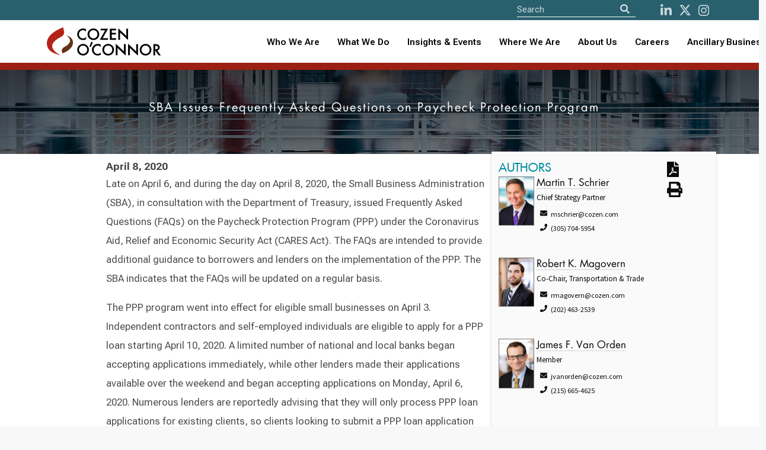

--- FILE ---
content_type: text/html; charset=utf-8
request_url: https://www.cozen.com/news-resources/publications/2020/sba-issues-frequently-asked-questions-on-paycheck-protection-program
body_size: 46301
content:

<!doctype html>
<!--[if lt IE 7]> <html class="no-js ie6 oldie" lang="en"> <![endif]-->
<!--[if IE 7]>
	<html class="no-js ie7 oldie" lang="en">
	<link rel="stylesheet" href="/Templates/styles/ie7.css">
<![endif]-->
<!--[if IE 8]>
	<html class="no-js ie8 oldie" lang="en">
	<link rel="stylesheet" href="/Templates/styles/ie8.css">
<![endif]-->

<!--[if gt IE 8]><!--> <html class="no-js" lang="en"> <!--<![endif]-->
<head id="ctl00_ctl00_Head1"><meta http-equiv="X-UA-Compatible" content="IE=edge" /><meta charset="utf-8" /><meta content="width=device-width, initial-scale=1.0, maximum-scale=6.0" name="viewport" /><link rel="shortcut icon" href="/Templates/images/favicon.ico" /><link rel="apple-touch-icon" href="/Templates/images/apple-touch-icon.png" /><link rel="manifest" href="/manifest.json" /><meta name="theme-color" content="#008c9e" />
    
    <script>
       //// console.log('start sw load');
       // if ('serviceWorker' in navigator) {
       //     navigator.serviceWorker.register('/service-worker.js')
       //         .then(() => console.log('CO Service Worker Installed'))
       //         .catch(err => console.error('Error sw', err));
       // }
        if ('serviceWorker' in navigator) {
            navigator.serviceWorker.getRegistrations().then(function(registrations) {
                for (let registration of registrations) {
                    registration.unregister();
                }
            });
        }
    </script>
	
	
    
    
    
    <link href="https://fonts.googleapis.com/css?family=Source+Sans+Pro:300,400,600,700" rel="stylesheet">

    <link href="/Templates/ssheets/mbundlev2?v=9RXJ-E_MaRiiDGFDlH9fIIz34AjWPOqrLsi-IEyM9dY1" rel="stylesheet"/>


 
<script src="https://cdnjs.cloudflare.com/ajax/libs/font-awesome/5.11.2/js/all.min.js" integrity="sha256-qM7QTJSlvtPSxVRjVWNM2OfTAz/3k5ovHOKmKXuYMO4=" crossorigin="anonymous"></script>

    
<script src="/js/pace.js"></script>
    
   
    <script src="/Templates/script/jsbundlev2?v=ZgVUc_EblCDwQAncVoIMxVJlC5yRow6whEwHzZOMs_81"></script>


  

    

	
    <script>
        function defer(method) {
            if (window.jQuery)
                method();
            else
                setTimeout(function () { defer(method) }, 50);
        }

    </script>
       
    
	
    <link href="https://fonts.googleapis.com/css?family=Source+Sans+Pro:300,400,600,700" rel="stylesheet" />
    <!--<link href="/Templates/ssheets/mbundlev2.css" rel="stylesheet" />-->
	<link href="/Templates/ssheets/jquery-ui.min.css" rel="stylesheet" /><link href="/Templates/ssheets/bulma.css" rel="stylesheet" /><link href="/Templates/ssheets/bulma-carousel.min.css" rel="stylesheet" /><link href="/Templates/ssheets/privacybanner.css" rel="stylesheet" /><link href="/Templates/ssheets/costyle.css?" rel="stylesheet" />

	<!-- New fonts 2023 -->
	<link rel="preconnect" href="https://fonts.googleapis.com" /><link rel="preconnect" href="https://fonts.gstatic.com" crossorigin="" /><link href="https://fonts.googleapis.com/css2?family=Roboto+Flex:opsz,wght@8..144,300;8..144,400;8..144,500;8..144,600;8..144,700&amp;display=swap" rel="stylesheet" />
       
	<!-- Slick slider 2023 -->
	<link rel="stylesheet" type="text/css" href="/slick/slick.css" /><link rel="stylesheet" type="text/css" href="/slick/slick-theme.css" />
	
	<!-- old font awesome -->
   <!-- <script src="https://cdnjs.cloudflare.com/ajax/libs/font-awesome/5.11.2/js/all.min.js" integrity="sha256-qM7QTJSlvtPSxVRjVWNM2OfTAz/3k5ovHOKmKXuYMO4=" crossorigin="anonymous"></script> -->
   
   <!-- 501Works Fontawesome 6 kit for Cozen 2023 -->
	<script src="https://kit.fontawesome.com/14ab1df7e6.js" crossorigin="anonymous"></script>

    <script src="/Templates/script/jsbundlev2.js"></script>

      
  
    
   
    
    
 


    

    <script type="text/javascript">

        defer(function() {

            function isElementInViewport(el) {

                if (typeof jQuery === "function" && el instanceof jQuery) {
                    el = el[0];
                }

                var rect = el.getBoundingClientRect();

                return (
                    rect.top >= 0 &&
                        rect.left >= 0 &&
                        rect.bottom <= (window.innerHeight || document.documentElement.clientHeight) &&
                        rect.right <= (window.innerWidth || document.documentElement.clientWidth)
                );
            }

            var relloaded = false;

            function loadReleatedPubs(node) {
                relloaded = true;

                $.get("/data/relatedpubs.ashx?r=" + node,
                    function(data) {

                        var r = 0;

                        $.each(data,
                            function(i, pub) {

                                if (r == 0) {
                                    $("#recentRelatedPublications").append('<h2>Related Publications</h2>');
                                }

                                if (r < 10) {

                                    var pubdate = new Date(pub.date);
                                    var pdate = pubdate.toLocaleDateString("en-US");

                                    if (pub.publication) {
                                        $("#recentRelatedPublications").append('<div class="relPub"><h3>' +
                                            pub.name +
                                            ' [' +
                                            pub.publication +
                                            ']</h3><span class="pubdate">' +
                                            pdate +
                                            '</span><p>' +
                                            pub.descrip +
                                            '</p><a href="' +
                                            pub.elink +
                                            '">Read Publication</a></div><br />');
                                    } else {
                                        $("#recentRelatedPublications").append('<div class="relPub"><h3>' +
                                            pub.name +
                                            '</h3><span class="pubdate">' +
                                            pdate +
                                            '</span><p>' +
                                            pub.descrip +
                                            '</p><a href="' +
                                            pub.elink +
                                            '">Read Publication</a></div><br />');

                                    }
                                    r++;

                                }
                            });

                    });

            }

            function loadPublications(node) {

                if (isElementInViewport($(".footer"))) {
                    loadReleatedPubs(node);
                }

                window.onscroll = function(ev) {
                    if ((window.innerHeight + window.scrollY) >= document.body.offsetHeight) {

                        if (!relloaded) {

                            loadReleatedPubs(node);

                        }
                    }
                };

            }

            $(document).ready(function () {loadPublications('63ae3af1-cd8f-483a-915c-68a7b5dca5e0'); });

        });
    </script>

    
<meta name="keywords" content="Small Businesses, Paycheck Protection Program, CARES Act, SBA, Treasury" /><meta name="description" content="Steve Dickinson, Marty Schrier, Bob Magovern, James Van Orden, and Jason Kreps summarize the SBA&#39;s FAQs about Paycheck Protection Program loans. " /><meta property="twitter:card" content="summary_large_image" /><meta property="twitter:site" content="@cozen_oconnor" /><meta property="twitter:title" content="SBA Issues Frequently Asked Questions on Paycheck Protection Program [Alert]" /><meta property="twitter:description" content="Steve Dickinson, Marty Schrier, Bob Magovern, James Van Orden, and Jason Kreps summarize the SBA&amp;#39;s FAQs about Paycheck Protection Program loans. " /><meta property="twitter:image" content="https://www.cozen.com/Templates/media/images/PracticeArea/Corporate-law.jpg" /><meta property="og:url" content="https://www.cozen.com/news-resources/publications/2020/sba-issues-frequently-asked-questions-on-paycheck-protection-program" /><meta property="og:title" content="SBA Issues Frequently Asked Questions on Paycheck Protection Program [Alert]" /><meta property="og:description" content="Steve Dickinson, Marty Schrier, Bob Magovern, James Van Orden, and Jason Kreps summarize the SBA&amp;#39;s FAQs about Paycheck Protection Program loans. " /><meta property="og:type" content="article" /><meta property="og:image" content="https://www.cozen.com/Templates/media/images/PracticeArea/Corporate-law.jpg" /><title>
	Cozen O’Connor: SBA Issues Frequently Asked Questions on Paycheck Protection Program [Alert]
</title></head>

<body id="ctl00_ctl00_PageBody" class=" template-publication">
<!--<div style="position: fixed; top: 0; left: 50%; transform: translate(-50%, 0); width: 200px; background-color: rgba(253, 255, 87, 0.9); border: 1px solid #dd5; color: red; text-align: center; font-weight: bold; font-size: 16px; z-index: 9999; text-shadow: 0px 1px #500; font-family: Courier">TEST SITE</div>-->

    <form name="aspnetForm" method="post" action="./sba-issues-frequently-asked-questions-on-paycheck-protection-program" id="aspnetForm" novalidate="">
<div>
<input type="hidden" name="__VIEWSTATE" id="__VIEWSTATE" value="XHwYlNRFUHQpl8b4wZy7E5rXiRMCc60hNv1mwM7GfuB3EaKvoKtO7fms+SrAazVaFRSOVH7n1q71MMGEsviVamL/1cY=" />
</div>

<div>

	<input type="hidden" name="__VIEWSTATEGENERATOR" id="__VIEWSTATEGENERATOR" value="EBD14F48" />
</div>

		<input type='hidden' name='PageMode' id='PageMode' value='Undefined'/><input type='hidden' name='NodeGuid' id='NodeGuid' value='63ae3af1-cd8f-483a-915c-68a7b5dca5e0'/><input type='hidden' name='PostingGuid' id='PostingGuid' value='dd54f7ba-db74-4946-817f-6d7c5386096b'/><input type='hidden' name='IsDraft' id='IsDraft' value='False'/>
		
			

     <section class="is-medium has-background-white">
    <div class="hero-head">
      

         

<header>
		<nav id="shrinkNavbar" class="navbar cotopnav">
		
			<div id="shrinkTopNav" class="top-nav">
				<div class="container">
				
					<div class="skip-to-content-link"><a href="#content">Skip to content</a></div>

					<div class="navbar-item nav-search top-nav-search">
						<div id="navSearch" class="control has-icons-left search-field">
							<div style="display: flex;">
							<form>
								<input aria-label="Site Search" ID="txtSearch" type="text" placeholder="Search" class="input searchnav">
								
								<button id="btnSearch" type="button" class="icon is-medium is-left" aria-label="Search">
									<i id="shrinkFASearch" class="fa fa-search"></i>
								</button>
							</form>
							</div>

							<div class="nav-social">
								<a id="shrinkNavSocialL" href="http://www.linkedin.com/company/cozen-o%27connor" aria-label="LinkedIn"><i class="fab fa-linkedin-in" aria-hidden="true"></i></a>
								<a id="shrinkNavSocialT" href="https://twitter.com/cozen_oconnor" aria-label="Twitter"><i class="fa-brands fa-x-twitter" aria-hidden="true"></i></a>
								<a id="shrinkNavSocialI" href="https://www.instagram.com/cozenoconnor/" aria-label="instagram"><i class="fab fa-instagram" aria-hidden="true"></i></a>
								<!--<a id="shrinkNavSocialI" href="http://www.facebook.com/CozenOConnor" aria-label="Facebook"><i class="fab fa-facebook" aria-hidden="true"></i></a>-->
							</div>

						</div>
					</div>

				</div>
			</div>
			
			<div class="container">
				<div class="navbar-brand">
					<a class="navbar-item" href="/">
						<img id="shrinkLogo" class="logo lazy" src="/img/CozenOConnor-Logo-RGB-whitebg.svg" alt="Cozen O’Connor logo">
					</a>
					
					<button type="button" tabindex="0" class="navbar-burger burger" data-target="navbarMenu" aria-label="Toggle Navigation Menu">
						<span></span>
						<span></span>
						<span></span>
					</button>
					
				</div>
				<div id="navbarMenu" class="navbar-menu">

					<div class="navbar-end">
					
						<div class="tabs is-right">
						
							<div>
								<ul>
									<li><a id="shrinkNavWho" class="" href="/people">Who We Are</a></li>
									<li><a id="shrinkNavWhat" class="" href="/practices-industries">What We Do</a></li>
									
									<li role="combobox" aria-expanded="true" tabindex="0" id="shrinkNavNews" class="navbar-item has-dropdown is-hoverable">
										<a href="/news-resources" style="padding: 0 !important">Insights & Events</a>
										<div id="shrinkNavNewsDropdown" class="navbar-dropdown">
											<a role="link" tabindex="0" id="shrinkNavNewsA" class="navbar-item" href="/news-resources">News, Alerts &amp; Events</a>
											<a role="link" tabindex="0" id="shrinkNavBlogsA" class="navbar-item" href="/news-resources/blogs">Blogs &amp; Podcasts</a>
										</div>
									</li>
									
									<!-- Mobile accordion -->
									<li class="mobile-nav">
										<button type="button" class="accordion">Insights & Events</button>
										<div class="panel">
											<a class="navbar-item" href="/news-resources">News, Alerts &amp; Events</a>
											<a class="navbar-item" href="/news-resources/blogs">Blogs &amp; Podcasts</a>
										</div>
									</li>
									<!-- End mobile accordion -->
									
									<li role="combobox" aria-expanded="true" tabindex="0" id="shrinkNavWhere" class="navbar-item has-dropdown is-hoverable">
										<a href="/offices" style="padding: 0 !important">Where We Are</a>
										<div id="shrinkNavWhereDropdown" class="navbar-dropdown">
											<a role="link" tabindex="0" id="shrinkNavUnitedA" class="navbar-item" href="/contact?r=usa">United States</a>
											<a role="link" tabindex="0" id="shrinkNavCanadaA" class="navbar-item" href="/contact?r=ca">Canada</a>
											<a role="link" tabindex="0" id="shrinkNavUKA" class="navbar-item" href="/contact?r=uk">United Kingdom</a>
										</div>
									</li>
									
									<!-- Mobile accordion -->
									<li class="mobile-nav">
										<button type="button" class="accordion">Where We Are</button>
										<div class="panel">
											<a class="navbar-item" href="/contact?r=usa">United States</a>
											<a class="navbar-item" href="/contact?r=ca">Canada</a>
											<a class="navbar-item" href="/contact?r=uk">United Kingdom</a>
										</div>
									</li>
									<!-- End mobile accordion -->
									
									<li role="combobox" aria-expanded="true" tabindex="0" id="shrinkNavAbout" class="navbar-item has-dropdown is-hoverable">
										<a href="/about" style="padding: 0 !important">About Us</a>
										<div id="shrinkNavAboutDropdown" class="navbar-dropdown">
											<a role="link" tabindex="0" id="shrinkNavAboutA" class="navbar-item" href="/about">About</a>
											<a role="link" tabindex="0" id="shrinkNavAlumniA" class="navbar-item" href="/alumni">Alumni</a>
											<a role="link" tabindex="0" id="shrinkNavAboutA" class="navbar-item" href="/about/firm-founders">Firm Founders</a>
											<a role="link" tabindex="0" id="shrinkNavDEIA" class="navbar-item" href="/about/firm-culture" style="text-transform: none">Firm Culture</a>
											<a role="link" tabindex="0" id="shrinkNavWomensA" class="navbar-item" href="/about/diversity/womens-initiative">Women’s Initiative</a>
										</div>
									</li>
									
									<!-- Mobile accordion -->
									<li class="mobile-nav">
										<button type="button" class="accordion">About Us</button>
										<div class="panel">
											<a class="navbar-item" href="/about">About</a>
											<a class="navbar-item" href="/alumni">Alumni</a>
											<a class="navbar-item" href="/about/firm-founders">Firm Founders</a>
											<a class="navbar-item" href="/about/firm-culture">Firm Culture</a>
											<a class="navbar-item" href="/about/diversity/womens-initiative">Women’s Initiative</a>
										</div>
									</li>
									<!-- End mobile accordion -->
									
									<li><a id="shrinkNavCareers" class="" href="/careers">Careers</a></li>
									
									<li role="combobox" aria-expanded="true" tabindex="0" id="shrinkNavAncillary" class="navbar-item has-dropdown is-hoverable navbar-last">
										<a href="/ancillary-businesses" style="padding: 0 !important">Ancillary Businesses</a>
										<div id="shrinkNavAncillaryDropdown" class="navbar-dropdown">
											<a role="link" tabindex="0" id="shrinkNavAncillaryA" class="navbar-item" href="/ancillary-businesses">All Ancillary Businesses</a>
											<a role="link" tabindex="0" id="shrinkNavCozenA" class="navbar-item" href="https://www.copublicstrategies.com/">Cozen O’Connor Public Strategies</a>
											<a role="link" tabindex="0" id="shrinkNavMargolisA" class="navbar-item" href="https://www.healyplus.com/">The Healy+ Group</a>
											<a role="link" tabindex="0" id="shrinkNavCOSECUREA" class="navbar-item" href="https://cosecure.com/">COSECURE</a>
											<a role="link" tabindex="0" id="shrinkNavHomeBaseA" class="navbar-item" href="https://homebasefamilyoffice.com/">HomeBase, The Family Office at Cozen O’Connor</a>
											<a role="link" tabindex="0" id="shrinkNavNationalA" class="navbar-item" href="https://www.nationalsubrogation.com/">National Subrogation Services</a>
											<a role="link" tabindex="0" id="shrinkNavCODISCOVRA" class="navbar-item" href="https://codiscovr.com/">CODISCOVR</a>
											<a role="link" tabindex="0" id="shrinkNavConnectBridge" class="navbar-item" href="https://www.connectbridge.com/">ConnectBridge</a>
											<a role="link" tabindex="0" id="shrinkNavConnectBridge" class="navbar-item" href="https://www.mb-lawllc.com/">MB Law</a>
										</div>
									</li>
									
									<!-- Mobile accordion -->
									<li class="mobile-nav">
										<button type="button" class="accordion">Ancillary Businesses</button>
										<div class="panel">
											<a class="navbar-item" href="/ancillary-businesses">All Ancillary Businesses</a>
											<a class="navbar-item" href="https://www.copublicstrategies.com/">Cozen O’Connor Public Strategies</a>
											<a class="navbar-item" href="https://www.healyplus.com/">The Healy+ Group</a>
											<a class="navbar-item" href="https://cosecure.com/">COSECURE</a>
											<a class="navbar-item" href="https://homebasefamilyoffice.com/">HomeBase, The Family Office at Cozen O’Connor</a>
											<a class="navbar-item" href="https://www.nationalsubrogation.com/">National Subrogation Services</a>
											<a class="navbar-item" href="https://codiscovr.com/">CODISCOVR</a>
											<a class="navbar-item" href="https://www.connectbridge.com/">ConnectBridge</a>
										</div>
									</li>
									<!-- End mobile accordion -->
								</ul>

							</div>

						</div>
					</div>
				</div>
			</div>
		</nav>
	</header>
    </div>

          

    

    <section class="czpage">
        <div class="columns is-multiline">

            <div class="column is-full-fullhd is-full-mobile is-12 czpghead balance-text has-text-centered lazy" data-loader="coNewsFeature" data-src="/img/practice/corporate-law.jpg">

                <h1 class="rellax czheadersize" data-rellax-speed="-3">
                     SBA Issues Frequently Asked Questions on Paycheck Protection Program&nbsp;
                        <div id='PublicationTitle' class=' assetWrapper TextAsset' ></div>
                </h1>
            </div>
        </div>
    </section>

    <section class="container czpage czsectionpad">
        <div class="columns is-multiline">
            <div class="column is-7 czbio is-offset-1">
                <h1 id="pageHeadline" class="is-hidden">
                    
                    <div id='Headline' class=' assetWrapper TextAsset' ></div>
                </h1>
                <h3 class="is-hidden" style="clear: both; float: right; padding-right: 45px; font-size: 16px;">
                    <div id='pubSubHead' class=' assetWrapper TextAsset' ></div>
                </h3>

                <div id='PubDate' class=' assetWrapper TextAsset' >April 8, 2020</div>
                <div style="clear: both;"></div>

                <div id='MainContent' class='content assetWrapper TextAsset' ><p>
	Late on April 6, and during the day on April 8, 2020, the Small Business Administration (SBA), in consultation with the Department of Treasury, issued Frequently Asked Questions (FAQs) on the Paycheck Protection Program (PPP) under the Coronavirus Aid, Relief and Economic Security Act (CARES Act). The FAQs are intended to provide additional guidance to borrowers and lenders on the implementation of the PPP. The SBA indicates that the FAQs will be updated on a regular basis.</p>
<p>
	The PPP program went into effect for eligible small businesses on April 3. Independent contractors and self-employed individuals are eligible to apply for a PPP loan starting April 10, 2020. A limited number of national and local banks began accepting applications immediately, while other lenders made their applications available over the weekend and began accepting applications on Monday, April 6, 2020. Numerous lenders are reportedly advising that they will only process PPP loan applications for existing clients, so clients looking to submit a PPP loan application are advised to try and work with their existing lenders first. The FAQs come after many small businesses, lenders, and trade groups have been advocating that the SBA provide additional clarity on both eligibility and process-related issues following rollout of the PPP.</p>
<p>
	Borrowers and lenders are not required to take action based on the updated guidance in the FAQs. Although the FAQ document does not independently carry the force and effect of law, the U.S. government will not challenge lender PPP actions that conform to the FAQs, the <a href="https://www.sba.gov/sites/default/files/2020-04/PPP--IFRN%20FINAL_0.pdf">PPP Interim Final Rule</a> previously issued, and any other rulemaking in effect at the time. However, borrowers whose previously submitted PPP applications have not yet been processed are permitted to revise their applications based on the FAQ guidance.</p>
<p>
	The FAQ responds to 20 questions. We will summarize those responses by topic, rather than the order in which they were presented.</p>
<h2>
	PPP Eligibility</h2>
<p>
	A business is an eligible borrower under the PPP if the business qualifies as a &ldquo;small business concern&rdquo; as defined in the Small Business Act by either (i) satisfying the applicable employee-based or revenue-based size standard for their industry, or (ii) satisfying the SBA&rsquo;s &ldquo;alternative size standard,&rdquo; which requires a business to show that as of March 27, 2020, its maximum tangible net worth is not more than $15 million and its average net income after federal income taxes (carry-over losses excluded) for the two years preceding its PPP application is not more than $5 million.</p>
<p>
	Entities that do not qualify as &ldquo;small business concerns&rdquo; can still be an eligible borrower under the PPP if they are a business, a tax exempt, nonprofit or veterans organization, or a Tribal small business that has 500 or fewer employees, excluding employees with a principal place of residence outside the United States. This may be important to borrowers with foreign employees or foreign affiliates, since it appears to exclude non-U.S. employees from the size calculation, as opposed to the SBA&rsquo;s normal policy of counting worldwide employees of the applicant and its affiliates.</p>
<p>
	For the purposes of applying an employee-based size standard, borrowers may calculate the number of employees by using the traditional SBA standard: average number of employees per pay period in the previous 12 months, or the average number of employees for each period that the business has been operational (if it has not been operational for 12 months). However, a borrower may also calculate the number of employees using the same periods the borrower used to calculate its payroll costs (see Payroll Costs; Loan Forgiveness below).</p>
<p>
	Under the Act and prior SBA guidance, to be an eligible borrower an entity is required to show it was in operation as of February 15, 2020, and had employees or independent contractors at that time. The FAQs state, however, that a lender may also consider whether a seasonal borrower was in operation for an eight-week period between February 15, 2019, and June 30, 2019.</p>
<p>
	On the SBA&rsquo;s <a href="https://www.sba.gov/sites/default/files/2020-04/PPP%20Borrower%20Application%20Form.pdf">PPP Application Form</a>, borrowers are required to certify their status as an eligible borrower under the rules in effect at the time the application is submitted. This includes the affiliation rules set forth in the SBA&rsquo;s <a href="https://www.sba.gov/sites/default/files/2020-04/SBA%20IFR%202_1.pdf">Interim Final Rule on Affiliation</a>. Lenders are not required to make an independent determination regarding the applicability of the affiliation rules and are permitted to rely on a borrower&rsquo;s certification of its application of the rules. Cozen O&rsquo;Connor&rsquo;s Alert on the Interim Final Rule on Affiliation under the PPP can be found <a href="https://www.cozen.com/news-resources/publications/2020/treasury-issues-interim-regulations-on-affiliation-rules-under-payroll-protection-program">here</a>.</p>
<p>
	There are no new exceptions to the general SBA&rsquo;s affiliation rules. The FAQs, for example, do not provide any relief from the SBA&rsquo;s affiliation rules to allow more VC- and PE-backed companies to be eligible for PPP loans. The FAQs clarify the affiliation rule based on ownership, stating that minority shareholders who irrevocably waive or relinquish existing rights to prevent a quorum or block board or shareholder action will not be considered an affiliate of a business under the affiliation rules (assuming no other relationship triggers the affiliation rules). Neither the FAQ nor the previous affiliation rules alter the SBA&rsquo;s general guidance that a majority shareholder is an affiliate.</p>
<p>
	Additionally, the FAQs confirm previous guidance from the SBA that certain entities will be ineligible for PPP loans if an owner of 20 percent or more has a defined criminal background, including having been convicted, pleaded guilty, pleaded nolo contendere, been placed on pretrial diversion, or been placed on parole or probation, for any felony within the last five years. However, such convictions are not a bar if they are more than five years old.</p>
<h2>
	Payroll Costs; Loan Forgiveness</h2>
<p>
	There was previously a great deal of uncertainty regarding what time period borrower&rsquo;s should use to calculate their payroll and maximum loan amount. For the first time, the SBA states in the FAQs that a borrower may use average monthly payroll either from the previous 12 months or from calendar year 2019. In addition, seasonal businesses, may use average monthly payroll from the period between February 15, 2019, or March 1, 2019, and June 30, 2019. Borrowers not in operation as of February 15, 2020, may use average monthly payroll from January 1, 2020, through February 29, 2020.</p>
<p>
	SBA confirmed that the $100,000 salary cap applies only to salary and similar compensation and not to non-cash benefits, such as employer payments for defined-benefit or defined-contribution retirement plans, group health care benefits and related insurance premiums, and state and local taxes on employee compensation.</p>
<p>
	The SBA provides an explanation of its interpretation of the definition of &ldquo;payroll costs&rdquo; under the CARES Act. The SBA states that when determining maximum loan amounts, allowable uses of a PPP loan, and amounts of forgiveness, payroll costs are calculated on a gross basis, without subtracting federal taxes imposed on an employee and required to be withheld by the employer (e.g., income taxes and the employee&rsquo;s portion of FICA). For example, an employee who earned $4,000 per month in gross wages, from which $500 in federal taxes was withheld, would count as $4,000 in payroll costs. However, the employer&rsquo;s portion of federal payroll taxes is excluded from the payroll costs.</p>
<p>
	The FAQs reiterate that any amounts paid by a borrower to independent contractors or sole proprietors are excluded from the payroll cost calculation, since these individuals or entities may obtain their own PPP loan.</p>
<p>
	The FAQs confirm previous SBA guidance that proceeds from a PPP loan can be used to cover payroll costs such as employee vacation, parental, family, medical, and sick leave, but qualified sick leave wages/qualified family leave wages for which credit was already provided under the Families First Coronavirus Response Act are expressly excluded.</p>
<p>
	The eight-week period used to calculate loan forgiveness begins on the date the lender makes the first disbursement of the loan. That disbursement must be no later than 10 calendar days following the date of loan approval.</p>
<h2>
	PPP Applications &amp; Processing</h2>
<p>
	The FAQs state that pursuant to the PPP application form, borrowers must certify accurate calculations of payroll costs. Lenders, in turn, are expected to perform reasonable, good faith due diligence on the calculations and supporting documentation provided by borrowers. The level of review performed by lenders should be informed by the quality of the borrower&rsquo;s documentation. However, lenders are not required to replicate the borrower&rsquo;s calculations.</p>
<p>
	Borrowers that process payroll and report payroll taxes through a professional employer organization (PEO) or other payroll provider can submit to lenders payroll documentation received from such payroll provider. This payroll documentation should indicate the amount of wages and payroll taxes reported to the IRS for the borrower&rsquo;s employees. Acceptable PPP loan payroll documentation from a PEO or payroll provider includes relevant information from a Schedule R (Form 941), Allocation Schedule for Aggregate Form 941 Filers, and Employer&rsquo;s Quarterly Federal Tax Return. If such information and documentation is not available, borrowers should obtain a statement from their payroll provider documenting the amount of wages and payroll taxes. The FAQs also confirm that employees of a borrower that utilizes a PEO or other payroll provider will not be considered employees of the borrower&rsquo;s payroll provider or PEO.</p>
<p>
	The FAQs reiterate that the signature of an authorized representative of an applying business on a PPP application form is a representation to the lender and the U.S. government that the signatory is authorized to sign on behalf of the business and to make the certifications contained in the PPP application form. Lenders may rely on these representations.</p>
<p>
	With respect to the processing of PPP applications, the FAQs confirm that lenders are permitted to use their own online portals and electronic PPP application forms, so long as such forms request the same information and use the same language as the PPP application form issued by the SBA. Lenders are still required to transmit application and loan data using the SBA&rsquo;s interface.</p>
<p>
	The FAQs also state that if a PPP loan is being made to an existing customer of a lender and the information required by a PPP application has been previously provided by the customer, then the lender does not need to re-verify such information. With respect to federally insured deposit institutions and federally insured credit unions eligible to participate in the PPP, the collection and verification of beneficial ownership information of existing customers applying for new PPP loans are not required (but may be otherwise requested).</p>
<p>
	Lenders are not required to use the SBA&rsquo;s form of promissory note, but instead may use their own forms.</p>
<p>
	Lenders must disburse loan proceeds to borrowers no later than 10 calendar days from the date of loan approval.</p>
<p>
	&nbsp;</p>
</div>

              
                <div id="PubFootNotes">
                    <div id='Footnotes' class=' assetWrapper TextAsset' ></div>
                </div>
                <a target="_blank" href="https://www.linkedin.com/shareArticle?mini=true&url=http://www.cozen.com/news-resources/publications/2020/sba-issues-frequently-asked-questions-on-paycheck-protection-program">
                    <img class="liShare" src="/templates/images/social/linkedin-share.gif" alt="Share on LinkedIn" /></a>

                <a href="https://twitter.com/share" class="twitter-share-button" data-count="none" data-text="SBA Issues Frequently Asked Questions on Paycheck Protection Program [Alert]" data-url="http://www.cozen.com/news-resources/publications/2020/sba-issues-frequently-asked-questions-on-paycheck-protection-program" data-via="cozen_oconnor" data-lang="en">Tweet</a>
                <script>!function (d, s, id) { var js, fjs = d.getElementsByTagName(s)[0]; if (!d.getElementById(id)) { js = d.createElement(s); js.id = id; js.src = "https://platform.twitter.com/widgets.js"; fjs.parentNode.insertBefore(js, fjs); } }(document, "script", "twitter-wjs");</script>

                

                <br />
                <div id="recentRelatedPublications">
                </div>
            </div>

            <div class="column is-4 has-background-white-bis biosidebar rellax" data-rellax-speed="5">

                <div class="columns">

                    <div class="column is-9">
                      
                        
 <div id='ContactHeader' class=' assetWrapper TextAsset' ><h3>Authors</h3></div>
                        

                        
                        <div class="columns is-multiline">
                    
                        <div class="column is-full">
                            <img src="/Templates/media/images/people/hires/130729Marty_Schier0670(1).jpg" class="heroPersonInfoImg is-pulled-left" style='; margin: 0 4px 30px 0!important;'/>

                            <h4 style="">
                                <a href="/people/bios/schrier-martin">Martin T. Schrier</a>
                            </h4>

                            <p>
                                <p class="patitle">Chief Strategy Partner</p>
                                <p class="sidebarcontact"><span class="icon"><i class="fas fa-envelope"></i></span>mschrier@cozen.com</p>
                                <p class="sidebarcontact"><span class="icon"><i class="fas fa-phone"></i></span>(305) 704-5954</p>
                                <a href="/Utilities/vCard.ashx?NodeGuid=bbc0784d-2051-4257-b64e-2268491add42" class="vcard"></a>
                            </p>
                        </div>
                    
                        <div class="column is-full">
                            <img src="/Templates/media/images/people/hires/rmagovern.jpg" class="heroPersonInfoImg is-pulled-left" style='; margin: 0 4px 30px 0!important;'/>

                            <h4 style="">
                                <a href="/people/bios/magovern-robert">Robert K. Magovern</a>
                            </h4>

                            <p>
                                <p class="patitle">Co-Chair, Transportation & Trade</p>
                                <p class="sidebarcontact"><span class="icon"><i class="fas fa-envelope"></i></span>rmagovern@cozen.com</p>
                                <p class="sidebarcontact"><span class="icon"><i class="fas fa-phone"></i></span>(202) 463-2539</p>
                                <a href="/Utilities/vCard.ashx?NodeGuid=642034f5-2499-466f-a924-1d73871b4af5" class="vcard"></a>
                            </p>
                        </div>
                    
                        <div class="column is-full">
                            <img src="/Templates/media/images/bios/hires/James_Van_Orden.jpg" class="heroPersonInfoImg is-pulled-left" style='; margin: 0 4px 30px 0!important;'/>

                            <h4 style="">
                                <a href="/people/bios/van-orden-james">James F. Van Orden</a>
                            </h4>

                            <p>
                                <p class="patitle">Member</p>
                                <p class="sidebarcontact"><span class="icon"><i class="fas fa-envelope"></i></span>jvanorden@cozen.com</p>
                                <p class="sidebarcontact"><span class="icon"><i class="fas fa-phone"></i></span>(215) 665-4625</p>
                                <a href="/Utilities/vCard.ashx?NodeGuid=fc328c14-589d-4aca-bac9-7b9df4370978" class="vcard"></a>
                            </p>
                        </div>
                    
                        </div>
                    
                        
						
						<!-- 20251020 -->
						<div class="columns is-multiline" id="ExternalAuthors"></div>
						<input type="hidden" id="cmsPagePath" value="/root/news-resources/publications/2020/sba-issues-frequently-asked-questions-on-paycheck-protection-program" />
						<script src="/externalAuthors/loadExternalAuthors.js?t=639050251206754008"></script>
                    </div>

                    <div class="column is-3">
                        

<div id="tools">
    
    <a title="Download PDF" href="/data/pdf.ashx?t=p&n=63ae3af1-cd8f-483a-915c-68a7b5dca5e0" class="">  <i class="fa fa-file-pdf  fa-2x" aria-hidden="true"></i></a>
    <!--<a href="#" class="email" title="email" id="modal_openx" onclick="return openModal();"><i class="fas fa-envelope fa-2x"></i></a>-->
    <a id="ctl00_ctl00_MainContentPlaceHolder_MainContent_PageTools1_lnkWindowPrint" class="print"><i class="fas fa-print fa-2x toolbox" aria-hidden="true"></i></a>
</div>
<div class="clear"></div>
                    </div>
                </div>

                
                <h3>Related Practices</h3>
                
                <div id='RelatedPractices' class=' assetWrapper RelatedContentAsset' ><dl class='spotlightList'><dd class='first'>
<p class='summary'><a href='/practices/business/corporate-law' target='_self'> Corporate  </a> </p>
</dd>
</dl></div>
              

                <br />
                
                
                <div id="PubContacts">
                    <div id='ContactFooter' class=' assetWrapper TextAsset' ></div>
                </div>
                

                <div id="rightBarFeature"></div>

                <div id='RightColumnFeatured' class=' assetWrapper TextAsset' ></div>

                <div id='pubLoadScript' class=' assetWrapper TextAsset' ></div>
            </div>
        </div>
    </section>

 
</section>
    
  

     

<footer class="footer"  role="contentinfo">
    <div class="container">
	
		<div class="columns">
		
			<div class="column is-full">
	
				<div class="footer-content">
					<div>
						<img src="/img/CozenOConnor-Logo-RGB_Reverse.svg" alt="Cozen O'Connor">
					</div>
					
					<div>
						<h2>Learn More</h2>
						<ul>
							<li><a href="/events/cle-programs">CLE Programs</a></li>
							<li><a href="/news-resources/subscribe-to-publication-alerts">Subscribe To Publications</a></li>
							<li><a href="/contact">Contact</a></li>
						</ul>
					</div>

				</div>
		
				<div class="footer-links">
					
					<ul>
						<li>
							<a href="/privacy-policy">Privacy Policy</a>
							<span>&nbsp;&nbsp;&nbsp;&nbsp;|&nbsp;&nbsp;&nbsp;&nbsp;</span>
						</li>
						<li>
							<a href="/disclaimer">Disclaimer</a>
							<span>&nbsp;&nbsp;&nbsp;&nbsp;|&nbsp;&nbsp;&nbsp;&nbsp;</span>
						</li>
						<li>
							<a href="/attorney-advertising">Attorney Advertising</a>
						</li>
					</ul>
					
					
				</div>
		
			</div>
		</div>
		
	</div>
		
		
    
	
</footer>
<script src="/js/cozen.js?20250521"></script>

<!-- Homepage redesign javascript 2023 -->
<script src="/js/js2023.js"></script>


    <div id="modal_wrapper" class="modal">
        <div id="modal_window">

            <div style="text-align: right;"><a id="modal_close" onclick="return closeModal();" >close <b>X</b></a></div>

            <p>Share this page:</p>

            <div id="modal_feedback">
               
               
             
                <p><a id="sharePage" onclick="return shareviaemail();">Share</a></p>
            </div>
        </div>
    </div>
    
    <div id="shareviaemail" class="modal">
        <div class="modal-background"></div>
        <div class="modal-card">
            <header class="modal-card-head">
                <p class="modal-card-title">Share this page</p>
                <a class="button delete" onclick="return closeModal();" aria-label="close"></a>
            </header>
            <section class="modal-card-body">
                <input type="hidden" name="action" value="sharepage" />
                <input type="hidden" name="type" value="pagetools" />
                <input type="hidden" id="pageurl" name="pageurl" value="" />

                <div class="field">
                    <label class="label">To Email Address*</label>
                    <div class="control has-icons-left has-icons-right">
                        <input type="email" placeholder="Email input" id="txtemail" name="txtemail" value="">
                       
                     
                    </div>
                    
                </div>
                
                <div class="field">
                    <label class="label">From Email Address*</label>
                    <div class="control has-icons-left has-icons-right">
                        <input type="email" placeholder="Email input" id="txtfromemail" name="txtfromemail"  value="">
                       
                     
                    </div>
                    
                </div>
                
                <div class="field">
                    <label class="label">Subject</label>
                    <div class="control">
                        <input class="input" type="text" name="txtsubject" id="txtsubject">
                    </div>
                </div>
                
                <div class="field">
                    <label class="label">Message</label>
                    <div class="control">
                        <textarea class="textarea" name="txtmsg" id="txtmsg" ></textarea>
                    </div>
                </div>
                

            </section>
            <footer class="modal-card-foot">
                <a onclick="return shareviaemail();" class="button is-success">Share</a>
                <a  onclick="return closeModal();" class="button">Cancel</a>
            </footer>
        </div>
    </div>



 


		
    </form>

    
    

    
    
   


     <style>
  .ui-autocomplete {
    /*max-height: 300px;
    overflow-y: auto;
 
    overflow-x: hidden;*/
  }


  * html .ui-autocomplete {
    /*height: 300px;*/
  }

  .ui-autocomplete-loading{background:url('/templates/images/logo_loop.gif') no-repeat right center !important;
        }
  
  </style>
   
   <script type='text/javascript'>
window.__lo_site_id = 90776;

	(function() {
		var wa = document.createElement('script'); wa.type = 'text/javascript'; wa.async = true;
		wa.src = 'https://d10lpsik1i8c69.cloudfront.net/w.js';
		var s = document.getElementsByTagName('script')[0]; s.parentNode.insertBefore(wa, s);
	  })();
	</script>

    
  
   
           <script async src="https://www.googletagmanager.com/gtag/js?id=UA-947419-1"></script>
        <script>
            window.dataLayer = window.dataLayer || [];
            function gtag(){dataLayer.push(arguments);}
            gtag('js', new Date());

            gtag('config', 'UA-947419-1');
            gtag('config', 'AW-986996778');
        </script>
   <script>
            function gtag_report_CallConversion(url) {
                var callback = function () {
                    if (typeof(url) != 'undefined') {
                        window.location = url;
                    }
                };
                gtag('event', 'conversion', {
                    'send_to': 'AW-986996778/Nb36CLKj2JoBEKrA0dYD',
                    'event_callback': callback
                });
                return true;
            }

  function gtag_report_EmailConversion(url) {
                var callback = function () {
                    if (typeof(url) != 'undefined') {
                        window.location = url;
                    }
                };
                gtag('event', 'conversion', {
                    'send_to': 'AW-986996778/2ln-CPLK2p0BEKrA0dYD',
                    'event_callback': callback
                });
                return true;
            }
        </script>

       <!-- Google tag (gtag.js) -->
		<script async src="https://www.googletagmanager.com/gtag/js?id=G-P6D0C6C7CW"></script>
		<script>
		  window.dataLayer = window.dataLayer || [];
		  function gtag(){dataLayer.push(arguments);}
		  gtag('js', new Date());

		  gtag('config', 'G-P6D0C6C7CW');
		</script>

    

   




    </body>
</html>



--- FILE ---
content_type: text/css; charset=utf-8
request_url: https://www.cozen.com/Templates/ssheets/mbundlev2?v=9RXJ-E_MaRiiDGFDlH9fIIz34AjWPOqrLsi-IEyM9dY1
body_size: 37533
content:
/* Minification failed. Returning unminified contents.
(2004,22): run-time error CSS1062: Expected semicolon or closing curly-brace, found '-'
(2004,68): run-time error CSS1039: Token not allowed after unary operator: '-columnGap'
(2004,109): run-time error CSS1039: Token not allowed after unary operator: '-columnGap'
(2005,48): run-time error CSS1039: Token not allowed after unary operator: '-columnGap'
(2005,79): run-time error CSS1039: Token not allowed after unary operator: '-columnGap'
(2006,27): run-time error CSS1062: Expected semicolon or closing curly-brace, found '-'
(2007,27): run-time error CSS1062: Expected semicolon or closing curly-brace, found '-'
(2008,27): run-time error CSS1062: Expected semicolon or closing curly-brace, found '-'
(2009,27): run-time error CSS1062: Expected semicolon or closing curly-brace, found '-'
(2010,27): run-time error CSS1062: Expected semicolon or closing curly-brace, found '-'
(2011,27): run-time error CSS1062: Expected semicolon or closing curly-brace, found '-'
(2012,27): run-time error CSS1062: Expected semicolon or closing curly-brace, found '-'
(2013,27): run-time error CSS1062: Expected semicolon or closing curly-brace, found '-'
(2014,27): run-time error CSS1062: Expected semicolon or closing curly-brace, found '-'
 */
/*! jQuery UI - v1.12.1 - 2018-11-25
* http://jqueryui.com
* Includes: draggable.css, core.css, resizable.css, selectable.css, sortable.css, accordion.css, autocomplete.css, menu.css, button.css, controlgroup.css, checkboxradio.css, datepicker.css, dialog.css, progressbar.css, selectmenu.css, slider.css, spinner.css, tabs.css, tooltip.css, theme.css
* To view and modify this theme, visit http://jqueryui.com/themeroller/?scope=&folderName=base&cornerRadiusShadow=8px&offsetLeftShadow=0px&offsetTopShadow=0px&thicknessShadow=5px&opacityShadow=30&bgImgOpacityShadow=0&bgTextureShadow=flat&bgColorShadow=666666&opacityOverlay=30&bgImgOpacityOverlay=0&bgTextureOverlay=flat&bgColorOverlay=aaaaaa&iconColorError=cc0000&fcError=5f3f3f&borderColorError=f1a899&bgTextureError=flat&bgColorError=fddfdf&iconColorHighlight=777620&fcHighlight=777620&borderColorHighlight=dad55e&bgTextureHighlight=flat&bgColorHighlight=fffa90&iconColorActive=ffffff&fcActive=ffffff&borderColorActive=003eff&bgTextureActive=flat&bgColorActive=007fff&iconColorHover=555555&fcHover=2b2b2b&borderColorHover=cccccc&bgTextureHover=flat&bgColorHover=ededed&iconColorDefault=777777&fcDefault=454545&borderColorDefault=c5c5c5&bgTextureDefault=flat&bgColorDefault=f6f6f6&iconColorContent=444444&fcContent=333333&borderColorContent=dddddd&bgTextureContent=flat&bgColorContent=ffffff&iconColorHeader=444444&fcHeader=333333&borderColorHeader=dddddd&bgTextureHeader=flat&bgColorHeader=e9e9e9&cornerRadius=3px&fwDefault=normal&fsDefault=1em&ffDefault=Arial%2CHelvetica%2Csans-serif
* Copyright jQuery Foundation and other contributors; Licensed MIT */

.ui-draggable-handle{-ms-touch-action:none;touch-action:none}.ui-helper-hidden{display:none}.ui-helper-hidden-accessible{border:0;clip:rect(0 0 0 0);height:1px;margin:-1px;overflow:hidden;padding:0;position:absolute;width:1px}.ui-helper-reset{margin:0;padding:0;border:0;outline:0;line-height:1.3;text-decoration:none;font-size:100%;list-style:none}.ui-helper-clearfix:before,.ui-helper-clearfix:after{content:"";display:table;border-collapse:collapse}.ui-helper-clearfix:after{clear:both}.ui-helper-zfix{width:100%;height:100%;top:0;left:0;position:absolute;opacity:0;filter:Alpha(Opacity=0)}.ui-front{z-index:100}.ui-state-disabled{cursor:default!important;pointer-events:none}.ui-icon{display:inline-block;vertical-align:middle;margin-top:-.25em;position:relative;text-indent:-99999px;overflow:hidden;background-repeat:no-repeat}.ui-widget-icon-block{left:50%;margin-left:-8px;display:block}.ui-widget-overlay{position:fixed;top:0;left:0;width:100%;height:100%}.ui-resizable{position:relative}.ui-resizable-handle{position:absolute;font-size:0.1px;display:block;-ms-touch-action:none;touch-action:none}.ui-resizable-disabled .ui-resizable-handle,.ui-resizable-autohide .ui-resizable-handle{display:none}.ui-resizable-n{cursor:n-resize;height:7px;width:100%;top:-5px;left:0}.ui-resizable-s{cursor:s-resize;height:7px;width:100%;bottom:-5px;left:0}.ui-resizable-e{cursor:e-resize;width:7px;right:-5px;top:0;height:100%}.ui-resizable-w{cursor:w-resize;width:7px;left:-5px;top:0;height:100%}.ui-resizable-se{cursor:se-resize;width:12px;height:12px;right:1px;bottom:1px}.ui-resizable-sw{cursor:sw-resize;width:9px;height:9px;left:-5px;bottom:-5px}.ui-resizable-nw{cursor:nw-resize;width:9px;height:9px;left:-5px;top:-5px}.ui-resizable-ne{cursor:ne-resize;width:9px;height:9px;right:-5px;top:-5px}.ui-selectable{-ms-touch-action:none;touch-action:none}.ui-selectable-helper{position:absolute;z-index:100;border:1px dotted black}.ui-sortable-handle{-ms-touch-action:none;touch-action:none}.ui-accordion .ui-accordion-header{display:block;cursor:pointer;position:relative;margin:2px 0 0 0;padding:.5em .5em .5em .7em;font-size:100%}.ui-accordion .ui-accordion-content{padding:1em 2.2em;border-top:0;overflow:auto}.ui-autocomplete{position:absolute;top:0;left:0;cursor:default}.ui-menu{list-style:none;padding:0;margin:0;display:block;outline:0}.ui-menu .ui-menu{position:absolute}.ui-menu .ui-menu-item{margin:0;cursor:pointer;list-style-image:url("[data-uri]")}.ui-menu .ui-menu-item-wrapper{position:relative;padding:3px 1em 3px .4em}.ui-menu .ui-menu-divider{margin:5px 0;height:0;font-size:0;line-height:0;border-width:1px 0 0 0}.ui-menu .ui-state-focus,.ui-menu .ui-state-active{margin:-1px}.ui-menu-icons{position:relative}.ui-menu-icons .ui-menu-item-wrapper{padding-left:2em}.ui-menu .ui-icon{position:absolute;top:0;bottom:0;left:.2em;margin:auto 0}.ui-menu .ui-menu-icon{left:auto;right:0}.ui-button{padding:.4em 1em;display:inline-block;position:relative;line-height:normal;margin-right:.1em;cursor:pointer;vertical-align:middle;text-align:center;-webkit-user-select:none;-moz-user-select:none;-ms-user-select:none;user-select:none;overflow:visible}.ui-button,.ui-button:link,.ui-button:visited,.ui-button:hover,.ui-button:active{text-decoration:none}.ui-button-icon-only{width:2em;box-sizing:border-box;text-indent:-9999px;white-space:nowrap}input.ui-button.ui-button-icon-only{text-indent:0}.ui-button-icon-only .ui-icon{position:absolute;top:50%;left:50%;margin-top:-8px;margin-left:-8px}.ui-button.ui-icon-notext .ui-icon{padding:0;width:2.1em;height:2.1em;text-indent:-9999px;white-space:nowrap}input.ui-button.ui-icon-notext .ui-icon{width:auto;height:auto;text-indent:0;white-space:normal;padding:.4em 1em}input.ui-button::-moz-focus-inner,button.ui-button::-moz-focus-inner{border:0;padding:0}.ui-controlgroup{vertical-align:middle;display:inline-block}.ui-controlgroup > .ui-controlgroup-item{float:left;margin-left:0;margin-right:0}.ui-controlgroup > .ui-controlgroup-item:focus,.ui-controlgroup > .ui-controlgroup-item.ui-visual-focus{z-index:9999}.ui-controlgroup-vertical > .ui-controlgroup-item{display:block;float:none;width:100%;margin-top:0;margin-bottom:0;text-align:left}.ui-controlgroup-vertical .ui-controlgroup-item{box-sizing:border-box}.ui-controlgroup .ui-controlgroup-label{padding:.4em 1em}.ui-controlgroup .ui-controlgroup-label span{font-size:80%}.ui-controlgroup-horizontal .ui-controlgroup-label + .ui-controlgroup-item{border-left:none}.ui-controlgroup-vertical .ui-controlgroup-label + .ui-controlgroup-item{border-top:none}.ui-controlgroup-horizontal .ui-controlgroup-label.ui-widget-content{border-right:none}.ui-controlgroup-vertical .ui-controlgroup-label.ui-widget-content{border-bottom:none}.ui-controlgroup-vertical .ui-spinner-input{width:75%;width:calc( 100% - 2.4em )}.ui-controlgroup-vertical .ui-spinner .ui-spinner-up{border-top-style:solid}.ui-checkboxradio-label .ui-icon-background{box-shadow:inset 1px 1px 1px #ccc;border-radius:.12em;border:none}.ui-checkboxradio-radio-label .ui-icon-background{width:16px;height:16px;border-radius:1em;overflow:visible;border:none}.ui-checkboxradio-radio-label.ui-checkboxradio-checked .ui-icon,.ui-checkboxradio-radio-label.ui-checkboxradio-checked:hover .ui-icon{background-image:none;width:8px;height:8px;border-width:4px;border-style:solid}.ui-checkboxradio-disabled{pointer-events:none}.ui-datepicker{width:17em;padding:.2em .2em 0;display:none}.ui-datepicker .ui-datepicker-header{position:relative;padding:.2em 0}.ui-datepicker .ui-datepicker-prev,.ui-datepicker .ui-datepicker-next{position:absolute;top:2px;width:1.8em;height:1.8em}.ui-datepicker .ui-datepicker-prev-hover,.ui-datepicker .ui-datepicker-next-hover{top:1px}.ui-datepicker .ui-datepicker-prev{left:2px}.ui-datepicker .ui-datepicker-next{right:2px}.ui-datepicker .ui-datepicker-prev-hover{left:1px}.ui-datepicker .ui-datepicker-next-hover{right:1px}.ui-datepicker .ui-datepicker-prev span,.ui-datepicker .ui-datepicker-next span{display:block;position:absolute;left:50%;margin-left:-8px;top:50%;margin-top:-8px}.ui-datepicker .ui-datepicker-title{margin:0 2.3em;line-height:1.8em;text-align:center}.ui-datepicker .ui-datepicker-title select{font-size:1em;margin:1px 0}.ui-datepicker select.ui-datepicker-month,.ui-datepicker select.ui-datepicker-year{width:45%}.ui-datepicker table{width:100%;font-size:.9em;border-collapse:collapse;margin:0 0 .4em}.ui-datepicker th{padding:.7em .3em;text-align:center;font-weight:bold;border:0}.ui-datepicker td{border:0;padding:1px}.ui-datepicker td span,.ui-datepicker td a{display:block;padding:.2em;text-align:right;text-decoration:none}.ui-datepicker .ui-datepicker-buttonpane{background-image:none;margin:.7em 0 0 0;padding:0 .2em;border-left:0;border-right:0;border-bottom:0}.ui-datepicker .ui-datepicker-buttonpane button{float:right;margin:.5em .2em .4em;cursor:pointer;padding:.2em .6em .3em .6em;width:auto;overflow:visible}.ui-datepicker .ui-datepicker-buttonpane button.ui-datepicker-current{float:left}.ui-datepicker.ui-datepicker-multi{width:auto}.ui-datepicker-multi .ui-datepicker-group{float:left}.ui-datepicker-multi .ui-datepicker-group table{width:95%;margin:0 auto .4em}.ui-datepicker-multi-2 .ui-datepicker-group{width:50%}.ui-datepicker-multi-3 .ui-datepicker-group{width:33.3%}.ui-datepicker-multi-4 .ui-datepicker-group{width:25%}.ui-datepicker-multi .ui-datepicker-group-last .ui-datepicker-header,.ui-datepicker-multi .ui-datepicker-group-middle .ui-datepicker-header{border-left-width:0}.ui-datepicker-multi .ui-datepicker-buttonpane{clear:left}.ui-datepicker-row-break{clear:both;width:100%;font-size:0}.ui-datepicker-rtl{direction:rtl}.ui-datepicker-rtl .ui-datepicker-prev{right:2px;left:auto}.ui-datepicker-rtl .ui-datepicker-next{left:2px;right:auto}.ui-datepicker-rtl .ui-datepicker-prev:hover{right:1px;left:auto}.ui-datepicker-rtl .ui-datepicker-next:hover{left:1px;right:auto}.ui-datepicker-rtl .ui-datepicker-buttonpane{clear:right}.ui-datepicker-rtl .ui-datepicker-buttonpane button{float:left}.ui-datepicker-rtl .ui-datepicker-buttonpane button.ui-datepicker-current,.ui-datepicker-rtl .ui-datepicker-group{float:right}.ui-datepicker-rtl .ui-datepicker-group-last .ui-datepicker-header,.ui-datepicker-rtl .ui-datepicker-group-middle .ui-datepicker-header{border-right-width:0;border-left-width:1px}.ui-datepicker .ui-icon{display:block;text-indent:-99999px;overflow:hidden;background-repeat:no-repeat;left:.5em;top:.3em}.ui-dialog{position:absolute;top:0;left:0;padding:.2em;outline:0}.ui-dialog .ui-dialog-titlebar{padding:.4em 1em;position:relative}.ui-dialog .ui-dialog-title{float:left;margin:.1em 0;white-space:nowrap;width:90%;overflow:hidden;text-overflow:ellipsis}.ui-dialog .ui-dialog-titlebar-close{position:absolute;right:.3em;top:50%;width:20px;margin:-10px 0 0 0;padding:1px;height:20px}.ui-dialog .ui-dialog-content{position:relative;border:0;padding:.5em 1em;background:none;overflow:auto}.ui-dialog .ui-dialog-buttonpane{text-align:left;border-width:1px 0 0 0;background-image:none;margin-top:.5em;padding:.3em 1em .5em .4em}.ui-dialog .ui-dialog-buttonpane .ui-dialog-buttonset{float:right}.ui-dialog .ui-dialog-buttonpane button{margin:.5em .4em .5em 0;cursor:pointer}.ui-dialog .ui-resizable-n{height:2px;top:0}.ui-dialog .ui-resizable-e{width:2px;right:0}.ui-dialog .ui-resizable-s{height:2px;bottom:0}.ui-dialog .ui-resizable-w{width:2px;left:0}.ui-dialog .ui-resizable-se,.ui-dialog .ui-resizable-sw,.ui-dialog .ui-resizable-ne,.ui-dialog .ui-resizable-nw{width:7px;height:7px}.ui-dialog .ui-resizable-se{right:0;bottom:0}.ui-dialog .ui-resizable-sw{left:0;bottom:0}.ui-dialog .ui-resizable-ne{right:0;top:0}.ui-dialog .ui-resizable-nw{left:0;top:0}.ui-draggable .ui-dialog-titlebar{cursor:move}.ui-progressbar{height:2em;text-align:left;overflow:hidden}.ui-progressbar .ui-progressbar-value{margin:-1px;height:100%}.ui-progressbar .ui-progressbar-overlay{background:url("[data-uri]");height:100%;filter:alpha(opacity=25);opacity:0.25}.ui-progressbar-indeterminate .ui-progressbar-value{background-image:none}.ui-selectmenu-menu{padding:0;margin:0;position:absolute;top:0;left:0;display:none}.ui-selectmenu-menu .ui-menu{overflow:auto;overflow-x:hidden;padding-bottom:1px}.ui-selectmenu-menu .ui-menu .ui-selectmenu-optgroup{font-size:1em;font-weight:bold;line-height:1.5;padding:2px 0.4em;margin:0.5em 0 0 0;height:auto;border:0}.ui-selectmenu-open{display:block}.ui-selectmenu-text{display:block;margin-right:20px;overflow:hidden;text-overflow:ellipsis}.ui-selectmenu-button.ui-button{text-align:left;white-space:nowrap;width:14em}.ui-selectmenu-icon.ui-icon{float:right;margin-top:0}.ui-slider{position:relative;text-align:left}.ui-slider .ui-slider-handle{position:absolute;z-index:2;width:1.2em;height:1.2em;cursor:default;-ms-touch-action:none;touch-action:none}.ui-slider .ui-slider-range{position:absolute;z-index:1;font-size:.7em;display:block;border:0;background-position:0 0}.ui-slider.ui-state-disabled .ui-slider-handle,.ui-slider.ui-state-disabled .ui-slider-range{filter:inherit}.ui-slider-horizontal{height:.8em}.ui-slider-horizontal .ui-slider-handle{top:-.3em;margin-left:-.6em}.ui-slider-horizontal .ui-slider-range{top:0;height:100%}.ui-slider-horizontal .ui-slider-range-min{left:0}.ui-slider-horizontal .ui-slider-range-max{right:0}.ui-slider-vertical{width:.8em;height:100px}.ui-slider-vertical .ui-slider-handle{left:-.3em;margin-left:0;margin-bottom:-.6em}.ui-slider-vertical .ui-slider-range{left:0;width:100%}.ui-slider-vertical .ui-slider-range-min{bottom:0}.ui-slider-vertical .ui-slider-range-max{top:0}.ui-spinner{position:relative;display:inline-block;overflow:hidden;padding:0;vertical-align:middle}.ui-spinner-input{border:none;background:none;color:inherit;padding:.222em 0;margin:.2em 0;vertical-align:middle;margin-left:.4em;margin-right:2em}.ui-spinner-button{width:1.6em;height:50%;font-size:.5em;padding:0;margin:0;text-align:center;position:absolute;cursor:default;display:block;overflow:hidden;right:0}.ui-spinner a.ui-spinner-button{border-top-style:none;border-bottom-style:none;border-right-style:none}.ui-spinner-up{top:0}.ui-spinner-down{bottom:0}.ui-tabs{position:relative;padding:.2em}.ui-tabs .ui-tabs-nav{margin:0;padding:.2em .2em 0}.ui-tabs .ui-tabs-nav li{list-style:none;float:left;position:relative;top:0;margin:1px .2em 0 0;border-bottom-width:0;padding:0;white-space:nowrap}.ui-tabs .ui-tabs-nav .ui-tabs-anchor{float:left;padding:.5em 1em;text-decoration:none}.ui-tabs .ui-tabs-nav li.ui-tabs-active{margin-bottom:-1px;padding-bottom:1px}.ui-tabs .ui-tabs-nav li.ui-tabs-active .ui-tabs-anchor,.ui-tabs .ui-tabs-nav li.ui-state-disabled .ui-tabs-anchor,.ui-tabs .ui-tabs-nav li.ui-tabs-loading .ui-tabs-anchor{cursor:text}.ui-tabs-collapsible .ui-tabs-nav li.ui-tabs-active .ui-tabs-anchor{cursor:pointer}.ui-tabs .ui-tabs-panel{display:block;border-width:0;padding:1em 1.4em;background:none}.ui-tooltip{padding:8px;position:absolute;z-index:9999;max-width:300px}body .ui-tooltip{border-width:2px}.ui-widget{font-family:Arial,Helvetica,sans-serif;font-size:1em}.ui-widget .ui-widget{font-size:1em}.ui-widget input,.ui-widget select,.ui-widget textarea,.ui-widget button{font-family:Arial,Helvetica,sans-serif;font-size:1em}.ui-widget.ui-widget-content{border:1px solid #c5c5c5}.ui-widget-content{border:1px solid #ddd;background:#fff;color:#333}.ui-widget-content a{color:#333}.ui-widget-header{border:1px solid #ddd;background:#e9e9e9;color:#333;font-weight:bold}.ui-widget-header a{color:#333}.ui-state-default,.ui-widget-content .ui-state-default,.ui-widget-header .ui-state-default,.ui-button,html .ui-button.ui-state-disabled:hover,html .ui-button.ui-state-disabled:active{border:1px solid #c5c5c5;background:#f6f6f6;font-weight:normal;color:#454545}.ui-state-default a,.ui-state-default a:link,.ui-state-default a:visited,a.ui-button,a:link.ui-button,a:visited.ui-button,.ui-button{color:#454545;text-decoration:none}.ui-state-hover,.ui-widget-content .ui-state-hover,.ui-widget-header .ui-state-hover,.ui-state-focus,.ui-widget-content .ui-state-focus,.ui-widget-header .ui-state-focus,.ui-button:hover,.ui-button:focus{border:1px solid #ccc;background:#ededed;font-weight:normal;color:#2b2b2b}.ui-state-hover a,.ui-state-hover a:hover,.ui-state-hover a:link,.ui-state-hover a:visited,.ui-state-focus a,.ui-state-focus a:hover,.ui-state-focus a:link,.ui-state-focus a:visited,a.ui-button:hover,a.ui-button:focus{color:#2b2b2b;text-decoration:none}.ui-visual-focus{box-shadow:0 0 3px 1px rgb(94,158,214)}.ui-state-active,.ui-widget-content .ui-state-active,.ui-widget-header .ui-state-active,a.ui-button:active,.ui-button:active,.ui-button.ui-state-active:hover{border:1px solid #003eff;background:#007fff;font-weight:normal;color:#fff}.ui-icon-background,.ui-state-active .ui-icon-background{border:#003eff;background-color:#fff}.ui-state-active a,.ui-state-active a:link,.ui-state-active a:visited{color:#fff;text-decoration:none}.ui-state-highlight,.ui-widget-content .ui-state-highlight,.ui-widget-header .ui-state-highlight{border:1px solid #dad55e;background:#fffa90;color:#777620}.ui-state-checked{border:1px solid #dad55e;background:#fffa90}.ui-state-highlight a,.ui-widget-content .ui-state-highlight a,.ui-widget-header .ui-state-highlight a{color:#777620}.ui-state-error,.ui-widget-content .ui-state-error,.ui-widget-header .ui-state-error{border:1px solid #f1a899;background:#fddfdf;color:#5f3f3f}.ui-state-error a,.ui-widget-content .ui-state-error a,.ui-widget-header .ui-state-error a{color:#5f3f3f}.ui-state-error-text,.ui-widget-content .ui-state-error-text,.ui-widget-header .ui-state-error-text{color:#5f3f3f}.ui-priority-primary,.ui-widget-content .ui-priority-primary,.ui-widget-header .ui-priority-primary{font-weight:bold}.ui-priority-secondary,.ui-widget-content .ui-priority-secondary,.ui-widget-header .ui-priority-secondary{opacity:.7;filter:Alpha(Opacity=70);font-weight:normal}.ui-state-disabled,.ui-widget-content .ui-state-disabled,.ui-widget-header .ui-state-disabled{opacity:.35;filter:Alpha(Opacity=35);background-image:none}.ui-state-disabled .ui-icon{filter:Alpha(Opacity=35)}.ui-icon{width:16px;height:16px}.ui-icon,.ui-widget-content .ui-icon{background-image:url("images/ui-icons_444444_256x240.png")}.ui-widget-header .ui-icon{background-image:url("images/ui-icons_444444_256x240.png")}.ui-state-hover .ui-icon,.ui-state-focus .ui-icon,.ui-button:hover .ui-icon,.ui-button:focus .ui-icon{background-image:url("images/ui-icons_555555_256x240.png")}.ui-state-active .ui-icon,.ui-button:active .ui-icon{background-image:url("images/ui-icons_ffffff_256x240.png")}.ui-state-highlight .ui-icon,.ui-button .ui-state-highlight.ui-icon{background-image:url("images/ui-icons_777620_256x240.png")}.ui-state-error .ui-icon,.ui-state-error-text .ui-icon{background-image:url("images/ui-icons_cc0000_256x240.png")}.ui-button .ui-icon{background-image:url("images/ui-icons_777777_256x240.png")}.ui-icon-blank{background-position:16px 16px}.ui-icon-caret-1-n{background-position:0 0}.ui-icon-caret-1-ne{background-position:-16px 0}.ui-icon-caret-1-e{background-position:-32px 0}.ui-icon-caret-1-se{background-position:-48px 0}.ui-icon-caret-1-s{background-position:-65px 0}.ui-icon-caret-1-sw{background-position:-80px 0}.ui-icon-caret-1-w{background-position:-96px 0}.ui-icon-caret-1-nw{background-position:-112px 0}.ui-icon-caret-2-n-s{background-position:-128px 0}.ui-icon-caret-2-e-w{background-position:-144px 0}.ui-icon-triangle-1-n{background-position:0 -16px}.ui-icon-triangle-1-ne{background-position:-16px -16px}.ui-icon-triangle-1-e{background-position:-32px -16px}.ui-icon-triangle-1-se{background-position:-48px -16px}.ui-icon-triangle-1-s{background-position:-65px -16px}.ui-icon-triangle-1-sw{background-position:-80px -16px}.ui-icon-triangle-1-w{background-position:-96px -16px}.ui-icon-triangle-1-nw{background-position:-112px -16px}.ui-icon-triangle-2-n-s{background-position:-128px -16px}.ui-icon-triangle-2-e-w{background-position:-144px -16px}.ui-icon-arrow-1-n{background-position:0 -32px}.ui-icon-arrow-1-ne{background-position:-16px -32px}.ui-icon-arrow-1-e{background-position:-32px -32px}.ui-icon-arrow-1-se{background-position:-48px -32px}.ui-icon-arrow-1-s{background-position:-65px -32px}.ui-icon-arrow-1-sw{background-position:-80px -32px}.ui-icon-arrow-1-w{background-position:-96px -32px}.ui-icon-arrow-1-nw{background-position:-112px -32px}.ui-icon-arrow-2-n-s{background-position:-128px -32px}.ui-icon-arrow-2-ne-sw{background-position:-144px -32px}.ui-icon-arrow-2-e-w{background-position:-160px -32px}.ui-icon-arrow-2-se-nw{background-position:-176px -32px}.ui-icon-arrowstop-1-n{background-position:-192px -32px}.ui-icon-arrowstop-1-e{background-position:-208px -32px}.ui-icon-arrowstop-1-s{background-position:-224px -32px}.ui-icon-arrowstop-1-w{background-position:-240px -32px}.ui-icon-arrowthick-1-n{background-position:1px -48px}.ui-icon-arrowthick-1-ne{background-position:-16px -48px}.ui-icon-arrowthick-1-e{background-position:-32px -48px}.ui-icon-arrowthick-1-se{background-position:-48px -48px}.ui-icon-arrowthick-1-s{background-position:-64px -48px}.ui-icon-arrowthick-1-sw{background-position:-80px -48px}.ui-icon-arrowthick-1-w{background-position:-96px -48px}.ui-icon-arrowthick-1-nw{background-position:-112px -48px}.ui-icon-arrowthick-2-n-s{background-position:-128px -48px}.ui-icon-arrowthick-2-ne-sw{background-position:-144px -48px}.ui-icon-arrowthick-2-e-w{background-position:-160px -48px}.ui-icon-arrowthick-2-se-nw{background-position:-176px -48px}.ui-icon-arrowthickstop-1-n{background-position:-192px -48px}.ui-icon-arrowthickstop-1-e{background-position:-208px -48px}.ui-icon-arrowthickstop-1-s{background-position:-224px -48px}.ui-icon-arrowthickstop-1-w{background-position:-240px -48px}.ui-icon-arrowreturnthick-1-w{background-position:0 -64px}.ui-icon-arrowreturnthick-1-n{background-position:-16px -64px}.ui-icon-arrowreturnthick-1-e{background-position:-32px -64px}.ui-icon-arrowreturnthick-1-s{background-position:-48px -64px}.ui-icon-arrowreturn-1-w{background-position:-64px -64px}.ui-icon-arrowreturn-1-n{background-position:-80px -64px}.ui-icon-arrowreturn-1-e{background-position:-96px -64px}.ui-icon-arrowreturn-1-s{background-position:-112px -64px}.ui-icon-arrowrefresh-1-w{background-position:-128px -64px}.ui-icon-arrowrefresh-1-n{background-position:-144px -64px}.ui-icon-arrowrefresh-1-e{background-position:-160px -64px}.ui-icon-arrowrefresh-1-s{background-position:-176px -64px}.ui-icon-arrow-4{background-position:0 -80px}.ui-icon-arrow-4-diag{background-position:-16px -80px}.ui-icon-extlink{background-position:-32px -80px}.ui-icon-newwin{background-position:-48px -80px}.ui-icon-refresh{background-position:-64px -80px}.ui-icon-shuffle{background-position:-80px -80px}.ui-icon-transfer-e-w{background-position:-96px -80px}.ui-icon-transferthick-e-w{background-position:-112px -80px}.ui-icon-folder-collapsed{background-position:0 -96px}.ui-icon-folder-open{background-position:-16px -96px}.ui-icon-document{background-position:-32px -96px}.ui-icon-document-b{background-position:-48px -96px}.ui-icon-note{background-position:-64px -96px}.ui-icon-mail-closed{background-position:-80px -96px}.ui-icon-mail-open{background-position:-96px -96px}.ui-icon-suitcase{background-position:-112px -96px}.ui-icon-comment{background-position:-128px -96px}.ui-icon-person{background-position:-144px -96px}.ui-icon-print{background-position:-160px -96px}.ui-icon-trash{background-position:-176px -96px}.ui-icon-locked{background-position:-192px -96px}.ui-icon-unlocked{background-position:-208px -96px}.ui-icon-bookmark{background-position:-224px -96px}.ui-icon-tag{background-position:-240px -96px}.ui-icon-home{background-position:0 -112px}.ui-icon-flag{background-position:-16px -112px}.ui-icon-calendar{background-position:-32px -112px}.ui-icon-cart{background-position:-48px -112px}.ui-icon-pencil{background-position:-64px -112px}.ui-icon-clock{background-position:-80px -112px}.ui-icon-disk{background-position:-96px -112px}.ui-icon-calculator{background-position:-112px -112px}.ui-icon-zoomin{background-position:-128px -112px}.ui-icon-zoomout{background-position:-144px -112px}.ui-icon-search{background-position:-160px -112px}.ui-icon-wrench{background-position:-176px -112px}.ui-icon-gear{background-position:-192px -112px}.ui-icon-heart{background-position:-208px -112px}.ui-icon-star{background-position:-224px -112px}.ui-icon-link{background-position:-240px -112px}.ui-icon-cancel{background-position:0 -128px}.ui-icon-plus{background-position:-16px -128px}.ui-icon-plusthick{background-position:-32px -128px}.ui-icon-minus{background-position:-48px -128px}.ui-icon-minusthick{background-position:-64px -128px}.ui-icon-close{background-position:-80px -128px}.ui-icon-closethick{background-position:-96px -128px}.ui-icon-key{background-position:-112px -128px}.ui-icon-lightbulb{background-position:-128px -128px}.ui-icon-scissors{background-position:-144px -128px}.ui-icon-clipboard{background-position:-160px -128px}.ui-icon-copy{background-position:-176px -128px}.ui-icon-contact{background-position:-192px -128px}.ui-icon-image{background-position:-208px -128px}.ui-icon-video{background-position:-224px -128px}.ui-icon-script{background-position:-240px -128px}.ui-icon-alert{background-position:0 -144px}.ui-icon-info{background-position:-16px -144px}.ui-icon-notice{background-position:-32px -144px}.ui-icon-help{background-position:-48px -144px}.ui-icon-check{background-position:-64px -144px}.ui-icon-bullet{background-position:-80px -144px}.ui-icon-radio-on{background-position:-96px -144px}.ui-icon-radio-off{background-position:-112px -144px}.ui-icon-pin-w{background-position:-128px -144px}.ui-icon-pin-s{background-position:-144px -144px}.ui-icon-play{background-position:0 -160px}.ui-icon-pause{background-position:-16px -160px}.ui-icon-seek-next{background-position:-32px -160px}.ui-icon-seek-prev{background-position:-48px -160px}.ui-icon-seek-end{background-position:-64px -160px}.ui-icon-seek-start{background-position:-80px -160px}.ui-icon-seek-first{background-position:-80px -160px}.ui-icon-stop{background-position:-96px -160px}.ui-icon-eject{background-position:-112px -160px}.ui-icon-volume-off{background-position:-128px -160px}.ui-icon-volume-on{background-position:-144px -160px}.ui-icon-power{background-position:0 -176px}.ui-icon-signal-diag{background-position:-16px -176px}.ui-icon-signal{background-position:-32px -176px}.ui-icon-battery-0{background-position:-48px -176px}.ui-icon-battery-1{background-position:-64px -176px}.ui-icon-battery-2{background-position:-80px -176px}.ui-icon-battery-3{background-position:-96px -176px}.ui-icon-circle-plus{background-position:0 -192px}.ui-icon-circle-minus{background-position:-16px -192px}.ui-icon-circle-close{background-position:-32px -192px}.ui-icon-circle-triangle-e{background-position:-48px -192px}.ui-icon-circle-triangle-s{background-position:-64px -192px}.ui-icon-circle-triangle-w{background-position:-80px -192px}.ui-icon-circle-triangle-n{background-position:-96px -192px}.ui-icon-circle-arrow-e{background-position:-112px -192px}.ui-icon-circle-arrow-s{background-position:-128px -192px}.ui-icon-circle-arrow-w{background-position:-144px -192px}.ui-icon-circle-arrow-n{background-position:-160px -192px}.ui-icon-circle-zoomin{background-position:-176px -192px}.ui-icon-circle-zoomout{background-position:-192px -192px}.ui-icon-circle-check{background-position:-208px -192px}.ui-icon-circlesmall-plus{background-position:0 -208px}.ui-icon-circlesmall-minus{background-position:-16px -208px}.ui-icon-circlesmall-close{background-position:-32px -208px}.ui-icon-squaresmall-plus{background-position:-48px -208px}.ui-icon-squaresmall-minus{background-position:-64px -208px}.ui-icon-squaresmall-close{background-position:-80px -208px}.ui-icon-grip-dotted-vertical{background-position:0 -224px}.ui-icon-grip-dotted-horizontal{background-position:-16px -224px}.ui-icon-grip-solid-vertical{background-position:-32px -224px}.ui-icon-grip-solid-horizontal{background-position:-48px -224px}.ui-icon-gripsmall-diagonal-se{background-position:-64px -224px}.ui-icon-grip-diagonal-se{background-position:-80px -224px}.ui-corner-all,.ui-corner-top,.ui-corner-left,.ui-corner-tl{border-top-left-radius:3px}.ui-corner-all,.ui-corner-top,.ui-corner-right,.ui-corner-tr{border-top-right-radius:3px}.ui-corner-all,.ui-corner-bottom,.ui-corner-left,.ui-corner-bl{border-bottom-left-radius:3px}.ui-corner-all,.ui-corner-bottom,.ui-corner-right,.ui-corner-br{border-bottom-right-radius:3px}.ui-widget-overlay{background:#aaa;opacity:.3;filter:Alpha(Opacity=30)}.ui-widget-shadow{-webkit-box-shadow:0 0 5px #666;box-shadow:0 0 5px #666}
@-webkit-keyframes spinAround {
  from{-webkit-transform:rotate(0deg);transform:rotate(0deg)}
  to{-webkit-transform:rotate(359deg);transform:rotate(359deg)}
}
@keyframes spinAround {
  from{-webkit-transform:rotate(0deg);transform:rotate(0deg)}
  to{-webkit-transform:rotate(359deg);transform:rotate(359deg)}
}
.delete,.modal-close,.is-unselectable,.button,.file,.breadcrumb,.pagination-previous,.pagination-next,.pagination-link,.pagination-ellipsis,.tabs{-webkit-touch-callout:none;-webkit-user-select:none;-moz-user-select:none;-ms-user-select:none;user-select:none}
.select:not(.is-multiple):not(.is-loading)::after,.navbar-link::after{border:3px solid transparent;border-radius:2px;border-right:0;border-top:0;content:" ";display:block;height:.625em;margin-top:-.4375em;pointer-events:none;position:absolute;top:50%;-webkit-transform:rotate(-45deg);transform:rotate(-45deg);-webkit-transform-origin:center;transform-origin:center;width:.625em}
.box:not(:last-child),.content:not(:last-child),.notification:not(:last-child),.progress:not(:last-child),.table:not(:last-child),.table-container:not(:last-child),.title:not(:last-child),.subtitle:not(:last-child),.block:not(:last-child),.highlight:not(:last-child),.breadcrumb:not(:last-child),.level:not(:last-child),.message:not(:last-child),.tabs:not(:last-child){margin-bottom:1.5rem}
.delete,.modal-close{-moz-appearance:none;-webkit-appearance:none;background-color:rgba(10,10,10,0.2);border:none;border-radius:290486px;cursor:pointer;display:inline-block;flex-grow:0;flex-shrink:0;font-size:0;height:20px;max-height:20px;max-width:20px;min-height:20px;min-width:20px;outline:none;position:relative;vertical-align:top;width:20px}
.delete::before,.modal-close::before,.delete::after,.modal-close::after{background-color:#fff;content:"";display:block;left:50%;position:absolute;top:50%;-webkit-transform:translateX(-50%) translateY(-50%) rotate(45deg);transform:translateX(-50%) translateY(-50%) rotate(45deg);-webkit-transform-origin:center center;transform-origin:center center}
.delete::before,.modal-close::before{height:2px;width:50%}
.delete::after,.modal-close::after{height:50%;width:2px}
.delete:hover,.modal-close:hover,.delete:focus,.modal-close:focus{background-color:rgba(10,10,10,0.3)}
.delete:active,.modal-close:active{background-color:rgba(10,10,10,0.4)}
.is-small.delete,.is-small.modal-close{height:16px;max-height:16px;max-width:16px;min-height:16px;min-width:16px;width:16px}
.is-medium.delete,.is-medium.modal-close{height:24px;max-height:24px;max-width:24px;min-height:24px;min-width:24px;width:24px}
.is-large.delete,.is-large.modal-close{height:32px;max-height:32px;max-width:32px;min-height:32px;min-width:32px;width:32px}
.button.is-loading::after,.select.is-loading::after,.control.is-loading::after,.loader{-webkit-animation:spinAround 500ms infinite linear;animation:spinAround 500ms infinite linear;border:2px solid #dbdbdb;border-radius:290486px;border-right-color:transparent;border-top-color:transparent;content:"";display:block;height:1em;position:relative;width:1em}
.is-overlay,.image.is-square img,.image.is-1by1 img,.image.is-5by4 img,.image.is-4by3 img,.image.is-3by2 img,.image.is-5by3 img,.image.is-16by9 img,.image.is-2by1 img,.image.is-3by1 img,.image.is-4by5 img,.image.is-3by4 img,.image.is-2by3 img,.image.is-3by5 img,.image.is-9by16 img,.image.is-1by2 img,.image.is-1by3 img,.modal,.modal-background,.hero-video{bottom:0;left:0;position:absolute;right:0;top:0}
.button,.input,.textarea,.select select,.file-cta,.file-name,.pagination-previous,.pagination-next,.pagination-link,.pagination-ellipsis{-moz-appearance:none;-webkit-appearance:none;align-items:center;border:1px solid transparent;box-shadow:none;display:inline-flex;justify-content:flex-start;line-height:1.5;position:relative;vertical-align:top;padding:calc(0.375em - 1px) calc(0.625em - 1px) calc(0.375em - 1px) calc(0.625em - 1px)}
.button:focus,.input:focus,.textarea:focus,.select select:focus,.file-cta:focus,.file-name:focus,.pagination-previous:focus,.pagination-next:focus,.pagination-link:focus,.pagination-ellipsis:focus,.is-focused.button,.is-focused.input,.is-focused.textarea,.select select.is-focused,.is-focused.file-cta,.is-focused.file-name,.is-focused.pagination-previous,.is-focused.pagination-next,.is-focused.pagination-link,.is-focused.pagination-ellipsis,.button:active,.input:active,.textarea:active,.select select:active,.file-cta:active,.file-name:active,.pagination-previous:active,.pagination-next:active,.pagination-link:active,.pagination-ellipsis:active,.is-active.button,.is-active.input,.is-active.textarea,.select select.is-active,.is-active.file-cta,.is-active.file-name,.is-active.pagination-previous,.is-active.pagination-next,.is-active.pagination-link,.is-active.pagination-ellipsis{outline:none}
.button[disabled],.input[disabled],.textarea[disabled],.select select[disabled],.file-cta[disabled],.file-name[disabled],.pagination-previous[disabled],.pagination-next[disabled],.pagination-link[disabled],.pagination-ellipsis[disabled]{cursor:not-allowed}
html,body,p,ol,ul,li,dl,dt,dd,blockquote,figure,fieldset,legend,textarea,pre,iframe,hr,h1,h2,h3,h4,h5,h6{margin:0;padding:0}
h1,h2,h3,h4,h5,h6{font-size:100%;font-weight:400}
ul{list-style:none}
button,input,select,textarea{margin:0}
html{box-sizing:border-box}
*,::before,::after{box-sizing:inherit}
img,audio,video{height:auto;max-width:100%}
iframe{border:0}
table{border-collapse:collapse;border-spacing:0}
td,th{padding:0;text-align:left}
html{background-color:#fff;font-size:16px;-moz-osx-font-smoothing:grayscale;-webkit-font-smoothing:antialiased;min-width:300px;overflow-x:hidden;overflow-y:scroll;text-rendering:optimizeLegibility;-webkit-text-size-adjust:100%;-moz-text-size-adjust:100%;-ms-text-size-adjust:100%;text-size-adjust:100%}
article,aside,figure,footer,header,hgroup,section{display:block}
body,button,input,select,textarea{font-family:BlinkMacSystemFont,-apple-system,"Segoe UI","Roboto","Oxygen","Ubuntu","Cantarell","Fira Sans","Droid Sans","Helvetica Neue","Helvetica","Arial",sans-serif}
code,pre{-moz-osx-font-smoothing:auto;-webkit-font-smoothing:auto;font-family:monospace}
body{color:#4a4a4a;font-size:1rem;font-weight:400;line-height:1.5}
a{color:#3273dc;cursor:pointer;text-decoration:none}
a strong{color:currentColor}
a:hover{color:#363636}
code{background-color:#f5f5f5;color:#ff3860;font-size:.875em;font-weight:400;padding:.25em .5em}
hr{background-color:#f5f5f5;border:none;display:block;height:2px;margin:1.5rem 0}
img{height:auto;max-width:100%}
input[type="checkbox"],input[type="radio"]{vertical-align:baseline}
small{font-size:.875em}
span{font-style:inherit;font-weight:inherit}
strong{color:#363636;font-weight:700}
pre{-webkit-overflow-scrolling:touch;background-color:#f5f5f5;color:#4a4a4a;font-size:.875em;overflow-x:auto;padding:1.25rem 1.5rem;white-space:pre;word-wrap:normal}
pre code{background-color:transparent;color:currentColor;font-size:1em;padding:0}
table td,table th{text-align:left;vertical-align:top}
table th{color:#363636}
.is-clearfix::after{clear:both;content:" ";display:table}
.is-pulled-left{float:left!important}
.is-pulled-right{float:right!important}
.is-clipped{overflow:hidden!important}
.is-size-1{font-size:3rem!important}
.is-size-2{font-size:2.5rem!important}
.is-size-3{font-size:2rem!important}
.is-size-4{font-size:1.5rem!important}
.is-size-5{font-size:1.25rem!important}
.is-size-6{font-size:1rem!important}
.is-size-7{font-size:.75rem!important}
@media screen and (max-width: 768px) {
  .is-size-1-mobile{font-size:3rem!important}
  .is-size-2-mobile{font-size:2.5rem!important}
  .is-size-3-mobile{font-size:2rem!important}
  .is-size-4-mobile{font-size:1.5rem!important}
  .is-size-5-mobile{font-size:1.25rem!important}
  .is-size-6-mobile{font-size:1rem!important}
  .is-size-7-mobile{font-size:.75rem!important}
}
@media screen and (min-width: 769px),print {
  .is-size-1-tablet{font-size:3rem!important}
  .is-size-2-tablet{font-size:2.5rem!important}
  .is-size-3-tablet{font-size:2rem!important}
  .is-size-4-tablet{font-size:1.5rem!important}
  .is-size-5-tablet{font-size:1.25rem!important}
  .is-size-6-tablet{font-size:1rem!important}
  .is-size-7-tablet{font-size:.75rem!important}
}
@media screen and (max-width: 1087px) {
  .is-size-1-touch{font-size:3rem!important}
  .is-size-2-touch{font-size:2.5rem!important}
  .is-size-3-touch{font-size:2rem!important}
  .is-size-4-touch{font-size:1.5rem!important}
  .is-size-5-touch{font-size:1.25rem!important}
  .is-size-6-touch{font-size:1rem!important}
  .is-size-7-touch{font-size:.75rem!important}
}
@media screen and (min-width: 1088px) {
  .is-size-1-desktop{font-size:3rem!important}
  .is-size-2-desktop{font-size:2.5rem!important}
  .is-size-3-desktop{font-size:2rem!important}
  .is-size-4-desktop{font-size:1.5rem!important}
  .is-size-5-desktop{font-size:1.25rem!important}
  .is-size-6-desktop{font-size:1rem!important}
  .is-size-7-desktop{font-size:.75rem!important}
}
@media screen and (min-width: 1280px) {
  .is-size-1-widescreen{font-size:3rem!important}
  .is-size-2-widescreen{font-size:2.5rem!important}
  .is-size-3-widescreen{font-size:2rem!important}
  .is-size-4-widescreen{font-size:1.5rem!important}
  .is-size-5-widescreen{font-size:1.25rem!important}
  .is-size-6-widescreen{font-size:1rem!important}
  .is-size-7-widescreen{font-size:.75rem!important}
}
@media screen and (min-width: 1472px) {
  .is-size-1-fullhd{font-size:3rem!important}
  .is-size-2-fullhd{font-size:2.5rem!important}
  .is-size-3-fullhd{font-size:2rem!important}
  .is-size-4-fullhd{font-size:1.5rem!important}
  .is-size-5-fullhd{font-size:1.25rem!important}
  .is-size-6-fullhd{font-size:1rem!important}
  .is-size-7-fullhd{font-size:.75rem!important}
}
.has-text-centered{text-align:center!important}
.has-text-justified{text-align:justify!important}
.has-text-left{text-align:left!important}
.has-text-right{text-align:right!important}
@media screen and (max-width: 768px) {
  .has-text-centered-mobile{text-align:center!important}
}
@media screen and (min-width: 769px),print {
  .has-text-centered-tablet{text-align:center!important}
}
@media screen and (min-width: 769px) and (max-width: 1087px) {
  .has-text-centered-tablet-only{text-align:center!important}
}
@media screen and (max-width: 1087px) {
  .has-text-centered-touch{text-align:center!important}
}
@media screen and (min-width: 1088px) {
  .has-text-centered-desktop{text-align:center!important}
}
@media screen and (min-width: 1088px) and (max-width: 1279px) {
  .has-text-centered-desktop-only{text-align:center!important}
}
@media screen and (min-width: 1280px) {
  .has-text-centered-widescreen{text-align:center!important}
}
@media screen and (min-width: 1280px) and (max-width: 1471px) {
  .has-text-centered-widescreen-only{text-align:center!important}
}
@media screen and (min-width: 1472px) {
  .has-text-centered-fullhd{text-align:center!important}
}
@media screen and (max-width: 768px) {
  .has-text-justified-mobile{text-align:justify!important}
}
@media screen and (min-width: 769px),print {
  .has-text-justified-tablet{text-align:justify!important}
}
@media screen and (min-width: 769px) and (max-width: 1087px) {
  .has-text-justified-tablet-only{text-align:justify!important}
}
@media screen and (max-width: 1087px) {
  .has-text-justified-touch{text-align:justify!important}
}
@media screen and (min-width: 1088px) {
  .has-text-justified-desktop{text-align:justify!important}
}
@media screen and (min-width: 1088px) and (max-width: 1279px) {
  .has-text-justified-desktop-only{text-align:justify!important}
}
@media screen and (min-width: 1280px) {
  .has-text-justified-widescreen{text-align:justify!important}
}
@media screen and (min-width: 1280px) and (max-width: 1471px) {
  .has-text-justified-widescreen-only{text-align:justify!important}
}
@media screen and (min-width: 1472px) {
  .has-text-justified-fullhd{text-align:justify!important}
}
@media screen and (max-width: 768px) {
  .has-text-left-mobile{text-align:left!important}
}
@media screen and (min-width: 769px),print {
  .has-text-left-tablet{text-align:left!important}
}
@media screen and (min-width: 769px) and (max-width: 1087px) {
  .has-text-left-tablet-only{text-align:left!important}
}
@media screen and (max-width: 1087px) {
  .has-text-left-touch{text-align:left!important}
}
@media screen and (min-width: 1088px) {
  .has-text-left-desktop{text-align:left!important}
}
@media screen and (min-width: 1088px) and (max-width: 1279px) {
  .has-text-left-desktop-only{text-align:left!important}
}
@media screen and (min-width: 1280px) {
  .has-text-left-widescreen{text-align:left!important}
}
@media screen and (min-width: 1280px) and (max-width: 1471px) {
  .has-text-left-widescreen-only{text-align:left!important}
}
@media screen and (min-width: 1472px) {
  .has-text-left-fullhd{text-align:left!important}
}
@media screen and (max-width: 768px) {
  .has-text-right-mobile{text-align:right!important}
}
@media screen and (min-width: 769px),print {
  .has-text-right-tablet{text-align:right!important}
}
@media screen and (min-width: 769px) and (max-width: 1087px) {
  .has-text-right-tablet-only{text-align:right!important}
}
@media screen and (max-width: 1087px) {
  .has-text-right-touch{text-align:right!important}
}
@media screen and (min-width: 1088px) {
  .has-text-right-desktop{text-align:right!important}
}
@media screen and (min-width: 1088px) and (max-width: 1279px) {
  .has-text-right-desktop-only{text-align:right!important}
}
@media screen and (min-width: 1280px) {
  .has-text-right-widescreen{text-align:right!important}
}
@media screen and (min-width: 1280px) and (max-width: 1471px) {
  .has-text-right-widescreen-only{text-align:right!important}
}
@media screen and (min-width: 1472px) {
  .has-text-right-fullhd{text-align:right!important}
}
.is-capitalized{text-transform:capitalize!important}
.is-lowercase{text-transform:lowercase!important}
.is-uppercase{text-transform:uppercase!important}
.is-italic{font-style:italic!important}
.has-text-white{color:#fff!important}
a.has-text-white:hover,a.has-text-white:focus{color:#e6e6e6!important}
.has-background-white{background-color:#fff!important}
.has-text-black{color:#0a0a0a!important}
a.has-text-black:hover,a.has-text-black:focus{color:#000!important}
.has-background-black{background-color:#0a0a0a!important}
.has-text-light{color:#f5f5f5!important}
a.has-text-light:hover,a.has-text-light:focus{color:#dbdbdb!important}
.has-background-light{background-color:#f5f5f5!important}
.has-text-dark{color:#363636!important}
a.has-text-dark:hover,a.has-text-dark:focus{color:#1c1c1c!important}
.has-background-dark{background-color:#363636!important}
.has-text-primary{color:#00d1b2!important}
a.has-text-primary:hover,a.has-text-primary:focus{color:#009e86!important}
.has-background-primary{background-color:#00d1b2!important}
.has-text-link{color:#3273dc!important}
a.has-text-link:hover,a.has-text-link:focus{color:#205bbc!important}
.has-background-link{background-color:#3273dc!important}
.has-text-info{color:#209cee!important}
a.has-text-info:hover,a.has-text-info:focus{color:#0f81cc!important}
.has-background-info{background-color:#209cee!important}
.has-text-success{color:#23d160!important}
a.has-text-success:hover,a.has-text-success:focus{color:#1ca64c!important}
.has-background-success{background-color:#23d160!important}
.has-text-warning{color:#ffdd57!important}
a.has-text-warning:hover,a.has-text-warning:focus{color:#ffd324!important}
.has-background-warning{background-color:#ffdd57!important}
.has-text-danger{color:#ff3860!important}
a.has-text-danger:hover,a.has-text-danger:focus{color:#ff0537!important}
.has-background-danger{background-color:#ff3860!important}
.has-text-black-bis{color:#121212!important}
.has-background-black-bis{background-color:#121212!important}
.has-text-black-ter{color:#242424!important}
.has-background-black-ter{background-color:#242424!important}
.has-text-grey-darker{color:#363636!important}
.has-background-grey-darker{background-color:#363636!important}
.has-text-grey-dark{color:#4a4a4a!important}
.has-background-grey-dark{background-color:#4a4a4a!important}
.has-text-grey{color:#7a7a7a!important}
.has-background-grey{background-color:#7a7a7a!important}
.has-text-grey-light{color:#b5b5b5!important}
.has-background-grey-light{background-color:#b5b5b5!important}
.has-text-grey-lighter{color:#dbdbdb!important}
.has-background-grey-lighter{background-color:#dbdbdb!important}
.has-text-white-ter{color:#f5f5f5!important}
.has-background-white-ter{background-color:#f5f5f5!important}
.has-text-white-bis{color:#fafafa!important}
.has-background-white-bis{background-color:#fafafa!important}
.has-text-weight-light{font-weight:300!important}
.has-text-weight-normal{font-weight:400!important}
.has-text-weight-semibold{font-weight:600!important}
.has-text-weight-bold{font-weight:700!important}
.is-block{display:block!important}
@media screen and (max-width: 768px) {
  .is-block-mobile{display:block!important}
}
@media screen and (min-width: 769px),print {
  .is-block-tablet{display:block!important}
}
@media screen and (min-width: 769px) and (max-width: 1087px) {
  .is-block-tablet-only{display:block!important}
}
@media screen and (max-width: 1087px) {
  .is-block-touch{display:block!important}
}
@media screen and (min-width: 1088px) {
  .is-block-desktop{display:block!important}
}
@media screen and (min-width: 1088px) and (max-width: 1279px) {
  .is-block-desktop-only{display:block!important}
}
@media screen and (min-width: 1280px) {
  .is-block-widescreen{display:block!important}
}
@media screen and (min-width: 1280px) and (max-width: 1471px) {
  .is-block-widescreen-only{display:block!important}
}
@media screen and (min-width: 1472px) {
  .is-block-fullhd{display:block!important}
}
.is-flex{display:flex!important}
@media screen and (max-width: 768px) {
  .is-flex-mobile{display:flex!important}
}
@media screen and (min-width: 769px),print {
  .is-flex-tablet{display:flex!important}
}
@media screen and (min-width: 769px) and (max-width: 1087px) {
  .is-flex-tablet-only{display:flex!important}
}
@media screen and (max-width: 1087px) {
  .is-flex-touch{display:flex!important}
}
@media screen and (min-width: 1088px) {
  .is-flex-desktop{display:flex!important}
}
@media screen and (min-width: 1088px) and (max-width: 1279px) {
  .is-flex-desktop-only{display:flex!important}
}
@media screen and (min-width: 1280px) {
  .is-flex-widescreen{display:flex!important}
}
@media screen and (min-width: 1280px) and (max-width: 1471px) {
  .is-flex-widescreen-only{display:flex!important}
}
@media screen and (min-width: 1472px) {
  .is-flex-fullhd{display:flex!important}
}
.is-inline{display:inline!important}
@media screen and (max-width: 768px) {
  .is-inline-mobile{display:inline!important}
}
@media screen and (min-width: 769px),print {
  .is-inline-tablet{display:inline!important}
}
@media screen and (min-width: 769px) and (max-width: 1087px) {
  .is-inline-tablet-only{display:inline!important}
}
@media screen and (max-width: 1087px) {
  .is-inline-touch{display:inline!important}
}
@media screen and (min-width: 1088px) {
  .is-inline-desktop{display:inline!important}
}
@media screen and (min-width: 1088px) and (max-width: 1279px) {
  .is-inline-desktop-only{display:inline!important}
}
@media screen and (min-width: 1280px) {
  .is-inline-widescreen{display:inline!important}
}
@media screen and (min-width: 1280px) and (max-width: 1471px) {
  .is-inline-widescreen-only{display:inline!important}
}
@media screen and (min-width: 1472px) {
  .is-inline-fullhd{display:inline!important}
}
.is-inline-block{display:inline-block!important}
@media screen and (max-width: 768px) {
  .is-inline-block-mobile{display:inline-block!important}
}
@media screen and (min-width: 769px),print {
  .is-inline-block-tablet{display:inline-block!important}
}
@media screen and (min-width: 769px) and (max-width: 1087px) {
  .is-inline-block-tablet-only{display:inline-block!important}
}
@media screen and (max-width: 1087px) {
  .is-inline-block-touch{display:inline-block!important}
}
@media screen and (min-width: 1088px) {
  .is-inline-block-desktop{display:inline-block!important}
}
@media screen and (min-width: 1088px) and (max-width: 1279px) {
  .is-inline-block-desktop-only{display:inline-block!important}
}
@media screen and (min-width: 1280px) {
  .is-inline-block-widescreen{display:inline-block!important}
}
@media screen and (min-width: 1280px) and (max-width: 1471px) {
  .is-inline-block-widescreen-only{display:inline-block!important}
}
@media screen and (min-width: 1472px) {
  .is-inline-block-fullhd{display:inline-block!important}
}
.is-inline-flex{display:inline-flex!important}
@media screen and (max-width: 768px) {
  .is-inline-flex-mobile{display:inline-flex!important}
}
@media screen and (min-width: 769px),print {
  .is-inline-flex-tablet{display:inline-flex!important}
}
@media screen and (min-width: 769px) and (max-width: 1087px) {
  .is-inline-flex-tablet-only{display:inline-flex!important}
}
@media screen and (max-width: 1087px) {
  .is-inline-flex-touch{display:inline-flex!important}
}
@media screen and (min-width: 1088px) {
  .is-inline-flex-desktop{display:inline-flex!important}
}
@media screen and (min-width: 1088px) and (max-width: 1279px) {
  .is-inline-flex-desktop-only{display:inline-flex!important}
}
@media screen and (min-width: 1280px) {
  .is-inline-flex-widescreen{display:inline-flex!important}
}
@media screen and (min-width: 1280px) and (max-width: 1471px) {
  .is-inline-flex-widescreen-only{display:inline-flex!important}
}
@media screen and (min-width: 1472px) {
  .is-inline-flex-fullhd{display:inline-flex!important}
}
.is-hidden{display:none!important}
@media screen and (max-width: 768px) {
  .is-hidden-mobile{display:none!important}
}
@media screen and (min-width: 769px),print {
  .is-hidden-tablet{display:none!important}
}
@media screen and (min-width: 769px) and (max-width: 1087px) {
  .is-hidden-tablet-only{display:none!important}
}
@media screen and (max-width: 1087px) {
  .is-hidden-touch{display:none!important}
}
@media screen and (min-width: 1088px) {
  .is-hidden-desktop{display:none!important}
}
@media screen and (min-width: 1088px) and (max-width: 1279px) {
  .is-hidden-desktop-only{display:none!important}
}
@media screen and (min-width: 1280px) {
  .is-hidden-widescreen{display:none!important}
}
@media screen and (min-width: 1280px) and (max-width: 1471px) {
  .is-hidden-widescreen-only{display:none!important}
}
@media screen and (min-width: 1472px) {
  .is-hidden-fullhd{display:none!important}
}
.is-invisible{visibility:hidden!important}
@media screen and (max-width: 768px) {
  .is-invisible-mobile{visibility:hidden!important}
}
@media screen and (min-width: 769px),print {
  .is-invisible-tablet{visibility:hidden!important}
}
@media screen and (min-width: 769px) and (max-width: 1087px) {
  .is-invisible-tablet-only{visibility:hidden!important}
}
@media screen and (max-width: 1087px) {
  .is-invisible-touch{visibility:hidden!important}
}
@media screen and (min-width: 1088px) {
  .is-invisible-desktop{visibility:hidden!important}
}
@media screen and (min-width: 1088px) and (max-width: 1279px) {
  .is-invisible-desktop-only{visibility:hidden!important}
}
@media screen and (min-width: 1280px) {
  .is-invisible-widescreen{visibility:hidden!important}
}
@media screen and (min-width: 1280px) and (max-width: 1471px) {
  .is-invisible-widescreen-only{visibility:hidden!important}
}
@media screen and (min-width: 1472px) {
  .is-invisible-fullhd{visibility:hidden!important}
}
.is-marginless{margin:0!important}
.is-paddingless{padding:0!important}
.is-radiusless{border-radius:0!important}
.is-shadowless{box-shadow:none!important}
.box{background-color:#fff;border-radius:6px;box-shadow:0 2px 3px rgba(10,10,10,0.1),0 0 0 1px rgba(10,10,10,0.1);color:#4a4a4a;display:block;padding:1.25rem}
a.box:hover,a.box:focus{box-shadow:0 2px 3px rgba(10,10,10,0.1),0 0 0 1px #3273dc}
a.box:active{box-shadow:inset 0 1px 2px rgba(10,10,10,0.2),0 0 0 1px #3273dc}
.button{background-color:#fff;border-color:#dbdbdb;border-width:1px;color:#363636;cursor:pointer;justify-content:center;text-align:center;white-space:nowrap;padding:calc(0.375em - 1px) .75em calc(0.375em - 1px) .75em}
.button strong{color:inherit}
.button .icon,.button .icon.is-small,.button .icon.is-medium,.button .icon.is-large{height:1.5em;width:1.5em}
.button .icon:first-child:not(:last-child){margin-left:calc(-0.375em - 1px);margin-right:.1875em}
.button .icon:last-child:not(:first-child){margin-left:.1875em;margin-right:calc(-0.375em - 1px)}
.button .icon:first-child:last-child{margin-left:calc(-0.375em - 1px);margin-right:calc(-0.375em - 1px)}
.button:hover,.button.is-hovered{border-color:#b5b5b5;color:#363636}
.button:focus,.button.is-focused{border-color:#3273dc;color:#363636}
.button:focus:not(:active),.button.is-focused:not(:active){box-shadow:0 0 0 .125em rgba(50,115,220,0.25)}
.button:active,.button.is-active{border-color:#4a4a4a;color:#363636}
.button.is-text{background-color:transparent;border-color:transparent;color:#4a4a4a;text-decoration:underline}
.button.is-text:hover,.button.is-text.is-hovered,.button.is-text:focus,.button.is-text.is-focused{background-color:#f5f5f5;color:#363636}
.button.is-text:active,.button.is-text.is-active{background-color:#e8e8e8;color:#363636}
.button.is-text[disabled]{background-color:transparent;border-color:transparent;box-shadow:none}
.button.is-white{background-color:#fff;border-color:transparent;color:#0a0a0a}
.button.is-white:hover,.button.is-white.is-hovered{background-color:#f9f9f9;border-color:transparent;color:#0a0a0a}
.button.is-white:focus,.button.is-white.is-focused{border-color:transparent;color:#0a0a0a}
.button.is-white:focus:not(:active),.button.is-white.is-focused:not(:active){box-shadow:0 0 0 .125em rgba(255,255,255,0.25)}
.button.is-white:active,.button.is-white.is-active{background-color:#f2f2f2;border-color:transparent;color:#0a0a0a}
.button.is-white[disabled]{background-color:#fff;border-color:transparent;box-shadow:none}
.button.is-white.is-inverted{background-color:#0a0a0a;color:#fff}
.button.is-white.is-inverted:hover{background-color:#000}
.button.is-white.is-inverted[disabled]{background-color:#0a0a0a;border-color:transparent;box-shadow:none;color:#fff}
.button.is-white.is-loading::after{border-color:transparent transparent #0a0a0a #0a0a0a !important}
.button.is-white.is-outlined{background-color:transparent;border-color:#fff;color:#fff}
.button.is-white.is-outlined:hover,.button.is-white.is-outlined:focus{background-color:#fff;border-color:#fff;color:#0a0a0a}
.button.is-white.is-outlined.is-loading::after{border-color:transparent transparent #fff #fff !important}
.button.is-white.is-outlined[disabled]{background-color:transparent;border-color:#fff;box-shadow:none;color:#fff}
.button.is-white.is-inverted.is-outlined{background-color:transparent;border-color:#0a0a0a;color:#0a0a0a}
.button.is-white.is-inverted.is-outlined:hover,.button.is-white.is-inverted.is-outlined:focus{background-color:#0a0a0a;color:#fff}
.button.is-white.is-inverted.is-outlined[disabled]{background-color:transparent;border-color:#0a0a0a;box-shadow:none;color:#0a0a0a}
.button.is-black{background-color:#0a0a0a;border-color:transparent;color:#fff}
.button.is-black:hover,.button.is-black.is-hovered{background-color:#040404;border-color:transparent;color:#fff}
.button.is-black:focus,.button.is-black.is-focused{border-color:transparent;color:#fff}
.button.is-black:focus:not(:active),.button.is-black.is-focused:not(:active){box-shadow:0 0 0 .125em rgba(10,10,10,0.25)}
.button.is-black:active,.button.is-black.is-active{background-color:#000;border-color:transparent;color:#fff}
.button.is-black[disabled]{background-color:#0a0a0a;border-color:transparent;box-shadow:none}
.button.is-black.is-inverted{background-color:#fff;color:#0a0a0a}
.button.is-black.is-inverted:hover{background-color:#f2f2f2}
.button.is-black.is-inverted[disabled]{background-color:#fff;border-color:transparent;box-shadow:none;color:#0a0a0a}
.button.is-black.is-loading::after{border-color:transparent transparent #fff #fff !important}
.button.is-black.is-outlined{background-color:transparent;border-color:#0a0a0a;color:#0a0a0a}
.button.is-black.is-outlined:hover,.button.is-black.is-outlined:focus{background-color:#0a0a0a;border-color:#0a0a0a;color:#fff}
.button.is-black.is-outlined.is-loading::after{border-color:transparent transparent #0a0a0a #0a0a0a !important}
.button.is-black.is-outlined[disabled]{background-color:transparent;border-color:#0a0a0a;box-shadow:none;color:#0a0a0a}
.button.is-black.is-inverted.is-outlined{background-color:transparent;border-color:#fff;color:#fff}
.button.is-black.is-inverted.is-outlined:hover,.button.is-black.is-inverted.is-outlined:focus{background-color:#fff;color:#0a0a0a}
.button.is-black.is-inverted.is-outlined[disabled]{background-color:transparent;border-color:#fff;box-shadow:none;color:#fff}
.button.is-light{background-color:#f5f5f5;border-color:transparent;color:#363636}
.button.is-light:hover,.button.is-light.is-hovered{background-color:#eee;border-color:transparent;color:#363636}
.button.is-light:focus,.button.is-light.is-focused{border-color:transparent;color:#363636}
.button.is-light:focus:not(:active),.button.is-light.is-focused:not(:active){box-shadow:0 0 0 .125em rgba(245,245,245,0.25)}
.button.is-light:active,.button.is-light.is-active{background-color:#e8e8e8;border-color:transparent;color:#363636}
.button.is-light[disabled]{background-color:#f5f5f5;border-color:transparent;box-shadow:none}
.button.is-light.is-inverted{background-color:#363636;color:#f5f5f5}
.button.is-light.is-inverted:hover{background-color:#292929}
.button.is-light.is-inverted[disabled]{background-color:#363636;border-color:transparent;box-shadow:none;color:#f5f5f5}
.button.is-light.is-loading::after{border-color:transparent transparent #363636 #363636 !important}
.button.is-light.is-outlined{background-color:transparent;border-color:#f5f5f5;color:#f5f5f5}
.button.is-light.is-outlined:hover,.button.is-light.is-outlined:focus{background-color:#f5f5f5;border-color:#f5f5f5;color:#363636}
.button.is-light.is-outlined.is-loading::after{border-color:transparent transparent #f5f5f5 #f5f5f5 !important}
.button.is-light.is-outlined[disabled]{background-color:transparent;border-color:#f5f5f5;box-shadow:none;color:#f5f5f5}
.button.is-light.is-inverted.is-outlined{background-color:transparent;border-color:#363636;color:#363636}
.button.is-light.is-inverted.is-outlined:hover,.button.is-light.is-inverted.is-outlined:focus{background-color:#363636;color:#f5f5f5}
.button.is-light.is-inverted.is-outlined[disabled]{background-color:transparent;border-color:#363636;box-shadow:none;color:#363636}
.button.is-dark{background-color:#363636;border-color:transparent;color:#f5f5f5}
.button.is-dark:hover,.button.is-dark.is-hovered{background-color:#2f2f2f;border-color:transparent;color:#f5f5f5}
.button.is-dark:focus,.button.is-dark.is-focused{border-color:transparent;color:#f5f5f5}
.button.is-dark:focus:not(:active),.button.is-dark.is-focused:not(:active){box-shadow:0 0 0 .125em rgba(54,54,54,0.25)}
.button.is-dark:active,.button.is-dark.is-active{background-color:#292929;border-color:transparent;color:#f5f5f5}
.button.is-dark[disabled]{background-color:#363636;border-color:transparent;box-shadow:none}
.button.is-dark.is-inverted{background-color:#f5f5f5;color:#363636}
.button.is-dark.is-inverted:hover{background-color:#e8e8e8}
.button.is-dark.is-inverted[disabled]{background-color:#f5f5f5;border-color:transparent;box-shadow:none;color:#363636}
.button.is-dark.is-loading::after{border-color:transparent transparent #f5f5f5 #f5f5f5 !important}
.button.is-dark.is-outlined{background-color:transparent;border-color:#363636;color:#363636}
.button.is-dark.is-outlined:hover,.button.is-dark.is-outlined:focus{background-color:#363636;border-color:#363636;color:#f5f5f5}
.button.is-dark.is-outlined.is-loading::after{border-color:transparent transparent #363636 #363636 !important}
.button.is-dark.is-outlined[disabled]{background-color:transparent;border-color:#363636;box-shadow:none;color:#363636}
.button.is-dark.is-inverted.is-outlined{background-color:transparent;border-color:#f5f5f5;color:#f5f5f5}
.button.is-dark.is-inverted.is-outlined:hover,.button.is-dark.is-inverted.is-outlined:focus{background-color:#f5f5f5;color:#363636}
.button.is-dark.is-inverted.is-outlined[disabled]{background-color:transparent;border-color:#f5f5f5;box-shadow:none;color:#f5f5f5}
.button.is-primary{background-color:#00d1b2;border-color:transparent;color:#fff}
.button.is-primary:hover,.button.is-primary.is-hovered{background-color:#00c4a7;border-color:transparent;color:#fff}
.button.is-primary:focus,.button.is-primary.is-focused{border-color:transparent;color:#fff}
.button.is-primary:focus:not(:active),.button.is-primary.is-focused:not(:active){box-shadow:0 0 0 .125em rgba(0,209,178,0.25)}
.button.is-primary:active,.button.is-primary.is-active{background-color:#00b89c;border-color:transparent;color:#fff}
.button.is-primary[disabled]{background-color:#00d1b2;border-color:transparent;box-shadow:none}
.button.is-primary.is-inverted{background-color:#fff;color:#00d1b2}
.button.is-primary.is-inverted:hover{background-color:#f2f2f2}
.button.is-primary.is-inverted[disabled]{background-color:#fff;border-color:transparent;box-shadow:none;color:#00d1b2}
.button.is-primary.is-loading::after{border-color:transparent transparent #fff #fff !important}
.button.is-primary.is-outlined{background-color:transparent;border-color:#00d1b2;color:#00d1b2}
.button.is-primary.is-outlined:hover,.button.is-primary.is-outlined:focus{background-color:#00d1b2;border-color:#00d1b2;color:#fff}
.button.is-primary.is-outlined.is-loading::after{border-color:transparent transparent #00d1b2 #00d1b2 !important}
.button.is-primary.is-outlined[disabled]{background-color:transparent;border-color:#00d1b2;box-shadow:none;color:#00d1b2}
.button.is-primary.is-inverted.is-outlined{background-color:transparent;border-color:#fff;color:#fff}
.button.is-primary.is-inverted.is-outlined:hover,.button.is-primary.is-inverted.is-outlined:focus{background-color:#fff;color:#00d1b2}
.button.is-primary.is-inverted.is-outlined[disabled]{background-color:transparent;border-color:#fff;box-shadow:none;color:#fff}
.button.is-link{background-color:#3273dc;border-color:transparent;color:#fff}
.button.is-link:hover,.button.is-link.is-hovered{background-color:#276cda;border-color:transparent;color:#fff}
.button.is-link:focus,.button.is-link.is-focused{border-color:transparent;color:#fff}
.button.is-link:focus:not(:active),.button.is-link.is-focused:not(:active){box-shadow:0 0 0 .125em rgba(50,115,220,0.25)}
.button.is-link:active,.button.is-link.is-active{background-color:#2366d1;border-color:transparent;color:#fff}
.button.is-link[disabled]{background-color:#3273dc;border-color:transparent;box-shadow:none}
.button.is-link.is-inverted{background-color:#fff;color:#3273dc}
.button.is-link.is-inverted:hover{background-color:#f2f2f2}
.button.is-link.is-inverted[disabled]{background-color:#fff;border-color:transparent;box-shadow:none;color:#3273dc}
.button.is-link.is-loading::after{border-color:transparent transparent #fff #fff !important}
.button.is-link.is-outlined{background-color:transparent;border-color:#3273dc;color:#3273dc}
.button.is-link.is-outlined:hover,.button.is-link.is-outlined:focus{background-color:#3273dc;border-color:#3273dc;color:#fff}
.button.is-link.is-outlined.is-loading::after{border-color:transparent transparent #3273dc #3273dc !important}
.button.is-link.is-outlined[disabled]{background-color:transparent;border-color:#3273dc;box-shadow:none;color:#3273dc}
.button.is-link.is-inverted.is-outlined{background-color:transparent;border-color:#fff;color:#fff}
.button.is-link.is-inverted.is-outlined:hover,.button.is-link.is-inverted.is-outlined:focus{background-color:#fff;color:#3273dc}
.button.is-link.is-inverted.is-outlined[disabled]{background-color:transparent;border-color:#fff;box-shadow:none;color:#fff}
.button.is-info{background-color:#209cee;border-color:transparent;color:#fff}
.button.is-info:hover,.button.is-info.is-hovered{background-color:#1496ed;border-color:transparent;color:#fff}
.button.is-info:focus,.button.is-info.is-focused{border-color:transparent;color:#fff}
.button.is-info:focus:not(:active),.button.is-info.is-focused:not(:active){box-shadow:0 0 0 .125em rgba(32,156,238,0.25)}
.button.is-info:active,.button.is-info.is-active{background-color:#118fe4;border-color:transparent;color:#fff}
.button.is-info[disabled]{background-color:#209cee;border-color:transparent;box-shadow:none}
.button.is-info.is-inverted{background-color:#fff;color:#209cee}
.button.is-info.is-inverted:hover{background-color:#f2f2f2}
.button.is-info.is-inverted[disabled]{background-color:#fff;border-color:transparent;box-shadow:none;color:#209cee}
.button.is-info.is-loading::after{border-color:transparent transparent #fff #fff !important}
.button.is-info.is-outlined{background-color:transparent;border-color:#209cee;color:#209cee}
.button.is-info.is-outlined:hover,.button.is-info.is-outlined:focus{background-color:#209cee;border-color:#209cee;color:#fff}
.button.is-info.is-outlined.is-loading::after{border-color:transparent transparent #209cee #209cee !important}
.button.is-info.is-outlined[disabled]{background-color:transparent;border-color:#209cee;box-shadow:none;color:#209cee}
.button.is-info.is-inverted.is-outlined{background-color:transparent;border-color:#fff;color:#fff}
.button.is-info.is-inverted.is-outlined:hover,.button.is-info.is-inverted.is-outlined:focus{background-color:#fff;color:#209cee}
.button.is-info.is-inverted.is-outlined[disabled]{background-color:transparent;border-color:#fff;box-shadow:none;color:#fff}
.button.is-success{background-color:#23d160;border-color:transparent;color:#fff}
.button.is-success:hover,.button.is-success.is-hovered{background-color:#22c65b;border-color:transparent;color:#fff}
.button.is-success:focus,.button.is-success.is-focused{border-color:transparent;color:#fff}
.button.is-success:focus:not(:active),.button.is-success.is-focused:not(:active){box-shadow:0 0 0 .125em rgba(35,209,96,0.25)}
.button.is-success:active,.button.is-success.is-active{background-color:#20bc56;border-color:transparent;color:#fff}
.button.is-success[disabled]{background-color:#23d160;border-color:transparent;box-shadow:none}
.button.is-success.is-inverted{background-color:#fff;color:#23d160}
.button.is-success.is-inverted:hover{background-color:#f2f2f2}
.button.is-success.is-inverted[disabled]{background-color:#fff;border-color:transparent;box-shadow:none;color:#23d160}
.button.is-success.is-loading::after{border-color:transparent transparent #fff #fff !important}
.button.is-success.is-outlined{background-color:transparent;border-color:#23d160;color:#23d160}
.button.is-success.is-outlined:hover,.button.is-success.is-outlined:focus{background-color:#23d160;border-color:#23d160;color:#fff}
.button.is-success.is-outlined.is-loading::after{border-color:transparent transparent #23d160 #23d160 !important}
.button.is-success.is-outlined[disabled]{background-color:transparent;border-color:#23d160;box-shadow:none;color:#23d160}
.button.is-success.is-inverted.is-outlined{background-color:transparent;border-color:#fff;color:#fff}
.button.is-success.is-inverted.is-outlined:hover,.button.is-success.is-inverted.is-outlined:focus{background-color:#fff;color:#23d160}
.button.is-success.is-inverted.is-outlined[disabled]{background-color:transparent;border-color:#fff;box-shadow:none;color:#fff}
.button.is-warning{background-color:#ffdd57;border-color:transparent;color:rgba(0,0,0,0.7)}
.button.is-warning:hover,.button.is-warning.is-hovered{background-color:#ffdb4a;border-color:transparent;color:rgba(0,0,0,0.7)}
.button.is-warning:focus,.button.is-warning.is-focused{border-color:transparent;color:rgba(0,0,0,0.7)}
.button.is-warning:focus:not(:active),.button.is-warning.is-focused:not(:active){box-shadow:0 0 0 .125em rgba(255,221,87,0.25)}
.button.is-warning:active,.button.is-warning.is-active{background-color:#ffd83d;border-color:transparent;color:rgba(0,0,0,0.7)}
.button.is-warning[disabled]{background-color:#ffdd57;border-color:transparent;box-shadow:none}
.button.is-warning.is-inverted{background-color:rgba(0,0,0,0.7);color:#ffdd57}
.button.is-warning.is-inverted:hover{background-color:rgba(0,0,0,0.7)}
.button.is-warning.is-inverted[disabled]{background-color:rgba(0,0,0,0.7);border-color:transparent;box-shadow:none;color:#ffdd57}
.button.is-warning.is-loading::after{border-color:transparent transparent rgba(0,0,0,0.7) rgba(0,0,0,0.7) !important}
.button.is-warning.is-outlined{background-color:transparent;border-color:#ffdd57;color:#ffdd57}
.button.is-warning.is-outlined:hover,.button.is-warning.is-outlined:focus{background-color:#ffdd57;border-color:#ffdd57;color:rgba(0,0,0,0.7)}
.button.is-warning.is-outlined.is-loading::after{border-color:transparent transparent #ffdd57 #ffdd57 !important}
.button.is-warning.is-outlined[disabled]{background-color:transparent;border-color:#ffdd57;box-shadow:none;color:#ffdd57}
.button.is-warning.is-inverted.is-outlined{background-color:transparent;border-color:rgba(0,0,0,0.7);color:rgba(0,0,0,0.7)}
.button.is-warning.is-inverted.is-outlined:hover,.button.is-warning.is-inverted.is-outlined:focus{background-color:rgba(0,0,0,0.7);color:#ffdd57}
.button.is-warning.is-inverted.is-outlined[disabled]{background-color:transparent;border-color:rgba(0,0,0,0.7);box-shadow:none;color:rgba(0,0,0,0.7)}
.button.is-danger{background-color:#ff3860;border-color:transparent;color:#fff}
.button.is-danger:hover,.button.is-danger.is-hovered{background-color:#ff2b56;border-color:transparent;color:#fff}
.button.is-danger:focus,.button.is-danger.is-focused{border-color:transparent;color:#fff}
.button.is-danger:focus:not(:active),.button.is-danger.is-focused:not(:active){box-shadow:0 0 0 .125em rgba(255,56,96,0.25)}
.button.is-danger:active,.button.is-danger.is-active{background-color:#ff1f4b;border-color:transparent;color:#fff}
.button.is-danger[disabled]{background-color:#ff3860;border-color:transparent;box-shadow:none}
.button.is-danger.is-inverted{background-color:#fff;color:#ff3860}
.button.is-danger.is-inverted:hover{background-color:#f2f2f2}
.button.is-danger.is-inverted[disabled]{background-color:#fff;border-color:transparent;box-shadow:none;color:#ff3860}
.button.is-danger.is-loading::after{border-color:transparent transparent #fff #fff !important}
.button.is-danger.is-outlined{background-color:transparent;border-color:#ff3860;color:#ff3860}
.button.is-danger.is-outlined:hover,.button.is-danger.is-outlined:focus{background-color:#ff3860;border-color:#ff3860;color:#fff}
.button.is-danger.is-outlined.is-loading::after{border-color:transparent transparent #ff3860 #ff3860 !important}
.button.is-danger.is-outlined[disabled]{background-color:transparent;border-color:#ff3860;box-shadow:none;color:#ff3860}
.button.is-danger.is-inverted.is-outlined{background-color:transparent;border-color:#fff;color:#fff}
.button.is-danger.is-inverted.is-outlined:hover,.button.is-danger.is-inverted.is-outlined:focus{background-color:#fff;color:#ff3860}
.button.is-danger.is-inverted.is-outlined[disabled]{background-color:transparent;border-color:#fff;box-shadow:none;color:#fff}
.button.is-medium{font-size:1.25rem}
.button.is-large{font-size:1.5rem}
.button[disabled]{background-color:#fff;border-color:#dbdbdb;box-shadow:none;opacity:.5}
.button.is-fullwidth{display:flex;width:100%}
.button.is-loading{color:transparent!important;pointer-events:none}
.button.is-loading::after{position:absolute;left:calc(50% - (1em / 2));top:calc(50% - (1em / 2));position:absolute!important}
.button.is-static{background-color:#f5f5f5;border-color:#dbdbdb;color:#7a7a7a;box-shadow:none;pointer-events:none}
.button.is-rounded{border-radius:290486px;padding-left:1em;padding-right:1em}
.buttons{align-items:center;display:flex;flex-wrap:wrap;justify-content:flex-start}
.buttons .button{margin-bottom:.5rem}
.buttons .button:not(:last-child){margin-right:.5rem}
.buttons:last-child{margin-bottom:-.5rem}
.buttons:not(:last-child){margin-bottom:1rem}
.buttons.has-addons .button:not(:first-child){border-bottom-left-radius:0;border-top-left-radius:0}
.buttons.has-addons .button:not(:last-child){border-bottom-right-radius:0;border-top-right-radius:0;margin-right:-1px}
.buttons.has-addons .button:last-child{margin-right:0}
.buttons.has-addons .button:hover,.buttons.has-addons .button.is-hovered{z-index:2}
.buttons.has-addons .button:focus,.buttons.has-addons .button.is-focused,.buttons.has-addons .button:active,.buttons.has-addons .button.is-active,.buttons.has-addons .button.is-selected{z-index:3}
.buttons.has-addons .button:focus:hover,.buttons.has-addons .button.is-focused:hover,.buttons.has-addons .button:active:hover,.buttons.has-addons .button.is-active:hover,.buttons.has-addons .button.is-selected:hover{z-index:4}
.buttons.has-addons .button.is-expanded{flex-grow:1}
.buttons.is-centered{justify-content:center}
.buttons.is-right{justify-content:flex-end}
.container{margin:0 auto;position:relative}
@media screen and (min-width: 1088px) {
  .container{max-width:960px;width:960px}
  .container.is-fluid{margin-left:64px;margin-right:64px;max-width:none;width:auto}
}
@media screen and (max-width: 1279px) {
  .container.is-widescreen{max-width:1152px;width:auto}
}
@media screen and (max-width: 1471px) {
  .container.is-fullhd{max-width:1344px;width:auto}
}
@media screen and (min-width: 1280px) {
  .container{max-width:1152px;width:1152px}
}
@media screen and (min-width: 1472px) {
  .container{max-width:1344px;width:1344px}
}
.content li + li{margin-top:.25em}
.content p:not(:last-child),.content dl:not(:last-child),.content ol:not(:last-child),.content ul:not(:last-child),.content blockquote:not(:last-child),.content pre:not(:last-child),.content table:not(:last-child){margin-bottom:1em}
.content h1,.content h2,.content h3,.content h4,.content h5,.content h6{color:#363636;font-weight:600;line-height:1.125}
.content h1{font-size:2em;margin-bottom:.5em}
.content h1:not(:first-child){margin-top:1em}
.content h2{font-size:1.75em;margin-bottom:.5714em}
.content h2:not(:first-child){margin-top:1.1428em}
.content h3{font-size:1.5em;margin-bottom:.6666em}
.content h3:not(:first-child){margin-top:1.3333em}
.content h4{font-size:1.25em;margin-bottom:.8em}
.content h5{font-size:1.125em;margin-bottom:.8888em}
.content h6{font-size:1em;margin-bottom:1em}
.content blockquote{background-color:#f5f5f5;border-left:5px solid #dbdbdb;padding:1.25em 1.5em}
.content ol{list-style:decimal outside;margin-left:2em;margin-top:1em}
.content ul{list-style:disc outside;margin-left:2em;margin-top:1em}
.content ul ul{list-style-type:circle;margin-top:.5em}
.content ul ul ul{list-style-type:square}
.content dd{margin-left:2em}
.content figure{margin-left:2em;margin-right:2em;text-align:center}
.content figure:not(:first-child){margin-top:2em}
.content figure:not(:last-child){margin-bottom:2em}
.content figure img{display:inline-block}
.content figure figcaption{font-style:italic}
.content pre{-webkit-overflow-scrolling:touch;overflow-x:auto;padding:1.25em 1.5em;white-space:pre;word-wrap:normal}
.content sup,.content sub{font-size:75%}
.content table{width:100%}
.content table td,.content table th{border:1px solid #dbdbdb;border-width:0 0 1px;padding:.5em .75em;vertical-align:top}
.content table th{color:#363636;text-align:left}
.content table thead td,.content table thead th{border-width:0 0 2px;color:#363636}
.content table tfoot td,.content table tfoot th{border-width:2px 0 0;color:#363636}
.content table tbody tr:last-child td,.content table tbody tr:last-child th{border-bottom-width:0}
.content.is-small{font-size:.75rem}
.content.is-medium{font-size:1.25rem}
.content.is-large{font-size:1.5rem}
.input,.textarea{background-color:#fff;border-color:#dbdbdb;color:#363636;box-shadow:inset 0 1px 2px rgba(10,10,10,0.1);max-width:100%;width:100%}
.input::-moz-placeholder,.textarea::-moz-placeholder{color:rgba(54,54,54,0.3)}
.input::-webkit-input-placeholder,.textarea::-webkit-input-placeholder{color:rgba(54,54,54,0.3)}
.input:-moz-placeholder,.textarea:-moz-placeholder{color:rgba(54,54,54,0.3)}
.input:-ms-input-placeholder,.textarea:-ms-input-placeholder{color:rgba(54,54,54,0.3)}
.input:hover,.input.is-hovered,.textarea:hover,.textarea.is-hovered{border-color:#b5b5b5}
.input:focus,.input.is-focused,.input:active,.input.is-active,.textarea:focus,.textarea.is-focused,.textarea:active,.textarea.is-active{border-color:#3273dc;box-shadow:0 0 0 .125em rgba(50,115,220,0.25)}
.input[disabled],.textarea[disabled]{background-color:#f5f5f5;border-color:#f5f5f5;box-shadow:none;color:#7a7a7a}
.input[disabled]::-moz-placeholder,.textarea[disabled]::-moz-placeholder{color:rgba(122,122,122,0.3)}
.input[disabled]::-webkit-input-placeholder,.textarea[disabled]::-webkit-input-placeholder{color:rgba(122,122,122,0.3)}
.input[disabled]:-moz-placeholder,.textarea[disabled]:-moz-placeholder{color:rgba(122,122,122,0.3)}
.input[disabled]:-ms-input-placeholder,.textarea[disabled]:-ms-input-placeholder{color:rgba(122,122,122,0.3)}
.input[readonly],.textarea[readonly]{box-shadow:none}
.input.is-white,.textarea.is-white{border-color:#fff}
.input.is-white:focus,.input.is-white.is-focused,.input.is-white:active,.input.is-white.is-active,.textarea.is-white:focus,.textarea.is-white.is-focused,.textarea.is-white:active,.textarea.is-white.is-active{box-shadow:0 0 0 .125em rgba(255,255,255,0.25)}
.input.is-black,.textarea.is-black{border-color:#0a0a0a}
.input.is-black:focus,.input.is-black.is-focused,.input.is-black:active,.input.is-black.is-active,.textarea.is-black:focus,.textarea.is-black.is-focused,.textarea.is-black:active,.textarea.is-black.is-active{box-shadow:0 0 0 .125em rgba(10,10,10,0.25)}
.input.is-light,.textarea.is-light{border-color:#f5f5f5}
.input.is-light:focus,.input.is-light.is-focused,.input.is-light:active,.input.is-light.is-active,.textarea.is-light:focus,.textarea.is-light.is-focused,.textarea.is-light:active,.textarea.is-light.is-active{box-shadow:0 0 0 .125em rgba(245,245,245,0.25)}
.input.is-dark,.textarea.is-dark{border-color:#363636}
.input.is-dark:focus,.input.is-dark.is-focused,.input.is-dark:active,.input.is-dark.is-active,.textarea.is-dark:focus,.textarea.is-dark.is-focused,.textarea.is-dark:active,.textarea.is-dark.is-active{box-shadow:0 0 0 .125em rgba(54,54,54,0.25)}
.input.is-primary,.textarea.is-primary{border-color:#00d1b2}
.input.is-primary:focus,.input.is-primary.is-focused,.input.is-primary:active,.input.is-primary.is-active,.textarea.is-primary:focus,.textarea.is-primary.is-focused,.textarea.is-primary:active,.textarea.is-primary.is-active{box-shadow:0 0 0 .125em rgba(0,209,178,0.25)}
.input.is-link,.textarea.is-link{border-color:#3273dc}
.input.is-link:focus,.input.is-link.is-focused,.input.is-link:active,.input.is-link.is-active,.textarea.is-link:focus,.textarea.is-link.is-focused,.textarea.is-link:active,.textarea.is-link.is-active{box-shadow:0 0 0 .125em rgba(50,115,220,0.25)}
.input.is-info,.textarea.is-info{border-color:#209cee}
.input.is-info:focus,.input.is-info.is-focused,.input.is-info:active,.input.is-info.is-active,.textarea.is-info:focus,.textarea.is-info.is-focused,.textarea.is-info:active,.textarea.is-info.is-active{box-shadow:0 0 0 .125em rgba(32,156,238,0.25)}
.input.is-success,.textarea.is-success{border-color:#23d160}
.input.is-success:focus,.input.is-success.is-focused,.input.is-success:active,.input.is-success.is-active,.textarea.is-success:focus,.textarea.is-success.is-focused,.textarea.is-success:active,.textarea.is-success.is-active{box-shadow:0 0 0 .125em rgba(35,209,96,0.25)}
.input.is-warning,.textarea.is-warning{border-color:#ffdd57}
.input.is-warning:focus,.input.is-warning.is-focused,.input.is-warning:active,.input.is-warning.is-active,.textarea.is-warning:focus,.textarea.is-warning.is-focused,.textarea.is-warning:active,.textarea.is-warning.is-active{box-shadow:0 0 0 .125em rgba(255,221,87,0.25)}
.input.is-danger,.textarea.is-danger{border-color:#ff3860}
.input.is-danger:focus,.input.is-danger.is-focused,.input.is-danger:active,.input.is-danger.is-active,.textarea.is-danger:focus,.textarea.is-danger.is-focused,.textarea.is-danger:active,.textarea.is-danger.is-active{box-shadow:0 0 0 .125em rgba(255,56,96,0.25)}
.input.is-small,.textarea.is-small{border-radius:2px;font-size:.75rem}
.input.is-medium,.textarea.is-medium{font-size:1.25rem}
.input.is-large,.textarea.is-large{font-size:1.5rem}
.input.is-fullwidth,.textarea.is-fullwidth{display:block;width:100%}
.input.is-inline,.textarea.is-inline{display:inline;width:auto}
.input.is-rounded{border-radius:290486px;padding-left:1em;padding-right:1em}
.input.is-static{background-color:transparent;border-color:transparent;box-shadow:none;padding-left:0;padding-right:0}
.textarea{display:block;max-width:100%;min-width:100%;padding:.625em;resize:vertical}
.textarea:not([rows]){max-height:600px;min-height:120px}
.textarea[rows]{height:initial}
.textarea.has-fixed-size{resize:none}
.checkbox,.radio{cursor:pointer;display:inline-block;line-height:1.25;position:relative}
.checkbox input,.radio input{cursor:pointer}
.checkbox:hover,.radio:hover{color:#363636}
.checkbox[disabled],.radio[disabled]{color:#7a7a7a;cursor:not-allowed}
.radio + .radio{margin-left:.5em}
.select{display:inline-block;max-width:100%;position:relative;vertical-align:top}
.select:not(.is-multiple){height:2.25em}
.select:not(.is-multiple):not(.is-loading)::after{border-color:#3273dc;right:1.125em;z-index:4}
.select.is-rounded select{border-radius:290486px;padding-left:1em}
.select select{background-color:#fff;border-color:#dbdbdb;color:#363636;cursor:pointer;display:block;font-size:1em;max-width:100%;outline:none}
.select select::-moz-placeholder{color:rgba(54,54,54,0.3)}
.select select::-webkit-input-placeholder{color:rgba(54,54,54,0.3)}
.select select:-moz-placeholder{color:rgba(54,54,54,0.3)}
.select select:-ms-input-placeholder{color:rgba(54,54,54,0.3)}
.select select:hover,.select select.is-hovered{border-color:#b5b5b5}
.select select:focus,.select select.is-focused,.select select:active,.select select.is-active{border-color:#3273dc;box-shadow:0 0 0 .125em rgba(50,115,220,0.25)}
.select select[disabled]{background-color:#f5f5f5;border-color:#f5f5f5;box-shadow:none;color:#7a7a7a}
.select select[disabled]::-moz-placeholder{color:rgba(122,122,122,0.3)}
.select select[disabled]::-webkit-input-placeholder{color:rgba(122,122,122,0.3)}
.select select[disabled]:-moz-placeholder{color:rgba(122,122,122,0.3)}
.select select[disabled]:-ms-input-placeholder{color:rgba(122,122,122,0.3)}
.select select::-ms-expand{display:none}
.select select[disabled]:hover{border-color:#f5f5f5}
.select select:not([multiple]){padding-right:2.5em}
.select select[multiple]{height:initial;padding:0}
.select select[multiple] option{padding:.5em 1em}
.select:not(.is-multiple):not(.is-loading):hover::after{border-color:#363636}
.select.is-white:not(:hover)::after{border-color:#fff}
.select.is-white select{border-color:#fff}
.select.is-white select:hover,.select.is-white select.is-hovered{border-color:#f2f2f2}
.select.is-white select:focus,.select.is-white select.is-focused,.select.is-white select:active,.select.is-white select.is-active{box-shadow:0 0 0 .125em rgba(255,255,255,0.25)}
.select.is-black:not(:hover)::after{border-color:#0a0a0a}
.select.is-black select{border-color:#0a0a0a}
.select.is-black select:hover,.select.is-black select.is-hovered{border-color:#000}
.select.is-black select:focus,.select.is-black select.is-focused,.select.is-black select:active,.select.is-black select.is-active{box-shadow:0 0 0 .125em rgba(10,10,10,0.25)}
.select.is-light:not(:hover)::after{border-color:#f5f5f5}
.select.is-light select{border-color:#f5f5f5}
.select.is-light select:hover,.select.is-light select.is-hovered{border-color:#e8e8e8}
.select.is-light select:focus,.select.is-light select.is-focused,.select.is-light select:active,.select.is-light select.is-active{box-shadow:0 0 0 .125em rgba(245,245,245,0.25)}
.select.is-dark:not(:hover)::after{border-color:#363636}
.select.is-dark select{border-color:#363636}
.select.is-dark select:hover,.select.is-dark select.is-hovered{border-color:#292929}
.select.is-dark select:focus,.select.is-dark select.is-focused,.select.is-dark select:active,.select.is-dark select.is-active{box-shadow:0 0 0 .125em rgba(54,54,54,0.25)}
.select.is-primary:not(:hover)::after{border-color:#00d1b2}
.select.is-primary select{border-color:#00d1b2}
.select.is-primary select:hover,.select.is-primary select.is-hovered{border-color:#00b89c}
.select.is-primary select:focus,.select.is-primary select.is-focused,.select.is-primary select:active,.select.is-primary select.is-active{box-shadow:0 0 0 .125em rgba(0,209,178,0.25)}
.select.is-link:not(:hover)::after{border-color:#3273dc}
.select.is-link select{border-color:#3273dc}
.select.is-link select:hover,.select.is-link select.is-hovered{border-color:#2366d1}
.select.is-link select:focus,.select.is-link select.is-focused,.select.is-link select:active,.select.is-link select.is-active{box-shadow:0 0 0 .125em rgba(50,115,220,0.25)}
.select.is-info:not(:hover)::after{border-color:#209cee}
.select.is-info select{border-color:#209cee}
.select.is-info select:hover,.select.is-info select.is-hovered{border-color:#118fe4}
.select.is-info select:focus,.select.is-info select.is-focused,.select.is-info select:active,.select.is-info select.is-active{box-shadow:0 0 0 .125em rgba(32,156,238,0.25)}
.select.is-success:not(:hover)::after{border-color:#23d160}
.select.is-success select{border-color:#23d160}
.select.is-success select:hover,.select.is-success select.is-hovered{border-color:#20bc56}
.select.is-success select:focus,.select.is-success select.is-focused,.select.is-success select:active,.select.is-success select.is-active{box-shadow:0 0 0 .125em rgba(35,209,96,0.25)}
.select.is-warning:not(:hover)::after{border-color:#ffdd57}
.select.is-warning select{border-color:#ffdd57}
.select.is-warning select:hover,.select.is-warning select.is-hovered{border-color:#ffd83d}
.select.is-warning select:focus,.select.is-warning select.is-focused,.select.is-warning select:active,.select.is-warning select.is-active{box-shadow:0 0 0 .125em rgba(255,221,87,0.25)}
.select.is-danger:not(:hover)::after{border-color:#ff3860}
.select.is-danger select{border-color:#ff3860}
.select.is-danger select:hover,.select.is-danger select.is-hovered{border-color:#ff1f4b}
.select.is-danger select:focus,.select.is-danger select.is-focused,.select.is-danger select:active,.select.is-danger select.is-active{box-shadow:0 0 0 .125em rgba(255,56,96,0.25)}
.select.is-small{border-radius:2px;font-size:.75rem}
.select.is-medium{font-size:1.25rem}
.select.is-large{font-size:1.5rem}
.select.is-disabled::after{border-color:#7a7a7a}
.select.is-fullwidth{width:100%}
.select.is-fullwidth select{width:100%}
.select.is-loading::after{margin-top:0;position:absolute;right:.625em;top:.625em;-webkit-transform:none;transform:none}
.select.is-loading.is-small:after{font-size:.75rem}
.select.is-loading.is-medium:after{font-size:1.25rem}
.select.is-loading.is-large:after{font-size:1.5rem}
.file{align-items:stretch;display:flex;justify-content:flex-start;position:relative}
.file.is-white .file-cta{background-color:#fff;border-color:transparent;color:#0a0a0a}
.file.is-white:hover .file-cta,.file.is-white.is-hovered .file-cta{background-color:#f9f9f9;border-color:transparent;color:#0a0a0a}
.file.is-white:focus .file-cta,.file.is-white.is-focused .file-cta{border-color:transparent;box-shadow:0 0 .5em rgba(255,255,255,0.25);color:#0a0a0a}
.file.is-white:active .file-cta,.file.is-white.is-active .file-cta{background-color:#f2f2f2;border-color:transparent;color:#0a0a0a}
.file.is-black .file-cta{background-color:#0a0a0a;border-color:transparent;color:#fff}
.file.is-black:hover .file-cta,.file.is-black.is-hovered .file-cta{background-color:#040404;border-color:transparent;color:#fff}
.file.is-black:focus .file-cta,.file.is-black.is-focused .file-cta{border-color:transparent;box-shadow:0 0 .5em rgba(10,10,10,0.25);color:#fff}
.file.is-black:active .file-cta,.file.is-black.is-active .file-cta{background-color:#000;border-color:transparent;color:#fff}
.file.is-light .file-cta{background-color:#f5f5f5;border-color:transparent;color:#363636}
.file.is-light:hover .file-cta,.file.is-light.is-hovered .file-cta{background-color:#eee;border-color:transparent;color:#363636}
.file.is-light:focus .file-cta,.file.is-light.is-focused .file-cta{border-color:transparent;box-shadow:0 0 .5em rgba(245,245,245,0.25);color:#363636}
.file.is-light:active .file-cta,.file.is-light.is-active .file-cta{background-color:#e8e8e8;border-color:transparent;color:#363636}
.file.is-dark .file-cta{background-color:#363636;border-color:transparent;color:#f5f5f5}
.file.is-dark:hover .file-cta,.file.is-dark.is-hovered .file-cta{background-color:#2f2f2f;border-color:transparent;color:#f5f5f5}
.file.is-dark:focus .file-cta,.file.is-dark.is-focused .file-cta{border-color:transparent;box-shadow:0 0 .5em rgba(54,54,54,0.25);color:#f5f5f5}
.file.is-dark:active .file-cta,.file.is-dark.is-active .file-cta{background-color:#292929;border-color:transparent;color:#f5f5f5}
.file.is-primary .file-cta{background-color:#00d1b2;border-color:transparent;color:#fff}
.file.is-primary:hover .file-cta,.file.is-primary.is-hovered .file-cta{background-color:#00c4a7;border-color:transparent;color:#fff}
.file.is-primary:focus .file-cta,.file.is-primary.is-focused .file-cta{border-color:transparent;box-shadow:0 0 .5em rgba(0,209,178,0.25);color:#fff}
.file.is-primary:active .file-cta,.file.is-primary.is-active .file-cta{background-color:#00b89c;border-color:transparent;color:#fff}
.file.is-link .file-cta{background-color:#3273dc;border-color:transparent;color:#fff}
.file.is-link:hover .file-cta,.file.is-link.is-hovered .file-cta{background-color:#276cda;border-color:transparent;color:#fff}
.file.is-link:focus .file-cta,.file.is-link.is-focused .file-cta{border-color:transparent;box-shadow:0 0 .5em rgba(50,115,220,0.25);color:#fff}
.file.is-link:active .file-cta,.file.is-link.is-active .file-cta{background-color:#2366d1;border-color:transparent;color:#fff}
.file.is-info .file-cta{background-color:#209cee;border-color:transparent;color:#fff}
.file.is-info:hover .file-cta,.file.is-info.is-hovered .file-cta{background-color:#1496ed;border-color:transparent;color:#fff}
.file.is-info:focus .file-cta,.file.is-info.is-focused .file-cta{border-color:transparent;box-shadow:0 0 .5em rgba(32,156,238,0.25);color:#fff}
.file.is-info:active .file-cta,.file.is-info.is-active .file-cta{background-color:#118fe4;border-color:transparent;color:#fff}
.file.is-success .file-cta{background-color:#23d160;border-color:transparent;color:#fff}
.file.is-success:hover .file-cta,.file.is-success.is-hovered .file-cta{background-color:#22c65b;border-color:transparent;color:#fff}
.file.is-success:focus .file-cta,.file.is-success.is-focused .file-cta{border-color:transparent;box-shadow:0 0 .5em rgba(35,209,96,0.25);color:#fff}
.file.is-success:active .file-cta,.file.is-success.is-active .file-cta{background-color:#20bc56;border-color:transparent;color:#fff}
.file.is-warning .file-cta{background-color:#ffdd57;border-color:transparent;color:rgba(0,0,0,0.7)}
.file.is-warning:hover .file-cta,.file.is-warning.is-hovered .file-cta{background-color:#ffdb4a;border-color:transparent;color:rgba(0,0,0,0.7)}
.file.is-warning:focus .file-cta,.file.is-warning.is-focused .file-cta{border-color:transparent;box-shadow:0 0 .5em rgba(255,221,87,0.25);color:rgba(0,0,0,0.7)}
.file.is-warning:active .file-cta,.file.is-warning.is-active .file-cta{background-color:#ffd83d;border-color:transparent;color:rgba(0,0,0,0.7)}
.file.is-danger .file-cta{background-color:#ff3860;border-color:transparent;color:#fff}
.file.is-danger:hover .file-cta,.file.is-danger.is-hovered .file-cta{background-color:#ff2b56;border-color:transparent;color:#fff}
.file.is-danger:focus .file-cta,.file.is-danger.is-focused .file-cta{border-color:transparent;box-shadow:0 0 .5em rgba(255,56,96,0.25);color:#fff}
.file.is-danger:active .file-cta,.file.is-danger.is-active .file-cta{background-color:#ff1f4b;border-color:transparent;color:#fff}
.file.is-small{font-size:.75rem}
.file.is-medium{font-size:1.25rem}
.file.is-medium .file-icon .fa{font-size:21px}
.file.is-large{font-size:1.5rem}
.file.is-large .file-icon .fa{font-size:28px}
.file.has-name .file-cta{border-bottom-right-radius:0;border-top-right-radius:0}
.file.has-name .file-name{border-bottom-left-radius:0;border-top-left-radius:0}
.file.has-name.is-empty .file-cta{border-radius:4px}
.file.has-name.is-empty .file-name{display:none}
.file.is-boxed .file-label{flex-direction:column}
.file.is-boxed .file-cta{flex-direction:column;height:auto;padding:1em 3em}
.file.is-boxed .file-name{border-width:0 1px 1px}
.file.is-boxed .file-icon{height:1.5em;width:1.5em}
.file.is-boxed .file-icon .fa{font-size:21px}
.file.is-boxed.is-small .file-icon .fa{font-size:14px}
.file.is-boxed.is-medium .file-icon .fa{font-size:28px}
.file.is-boxed.is-large .file-icon .fa{font-size:35px}
.file.is-boxed.has-name .file-cta{border-radius:4px 4px 0 0}
.file.is-boxed.has-name .file-name{border-radius:0 0 4px 4px;border-width:0 1px 1px}
.file.is-centered{justify-content:center}
.file.is-fullwidth .file-label{width:100%}
.file.is-fullwidth .file-name{flex-grow:1;max-width:none}
.file.is-right{justify-content:flex-end}
.file.is-right .file-cta{border-radius:0 4px 4px 0}
.file.is-right .file-name{border-radius:4px 0 0 4px;border-width:1px 0 1px 1px;order:-1}
.file-label{align-items:stretch;display:flex;cursor:pointer;justify-content:flex-start;overflow:hidden;position:relative}
.file-label:hover .file-cta{background-color:#eee;color:#363636}
.file-label:hover .file-name{border-color:#d5d5d5}
.file-label:active .file-cta{background-color:#e8e8e8;color:#363636}
.file-label:active .file-name{border-color:#cfcfcf}
.file-input{height:.01em;left:0;outline:none;position:absolute;top:0;width:.01em}
.file-cta,.file-name{border-color:#dbdbdb;border-radius:4px;font-size:1em;padding-left:1em;padding-right:1em;white-space:nowrap}
.file-cta{background-color:#f5f5f5;color:#4a4a4a}
.file-name{border-color:#dbdbdb;border-style:solid;border-width:1px 1px 1px 0;display:block;max-width:16em;overflow:hidden;text-align:left;text-overflow:ellipsis}
.file-icon{align-items:center;display:flex;height:1em;justify-content:center;margin-right:.5em;width:1em}
.file-icon .fa{font-size:14px}
.label{color:#363636;display:block;font-size:1rem;font-weight:700}
.label:not(:last-child){margin-bottom:.5em}
.label.is-small{font-size:.75rem}
.label.is-medium{font-size:1.25rem}
.label.is-large{font-size:1.5rem}
.help{display:block;font-size:.75rem;margin-top:.25rem}
.help.is-white{color:#fff}
.help.is-black{color:#0a0a0a}
.help.is-light{color:#f5f5f5}
.help.is-dark{color:#363636}
.help.is-primary{color:#00d1b2}
.help.is-link{color:#3273dc}
.help.is-info{color:#209cee}
.help.is-success{color:#23d160}
.help.is-warning{color:#ffdd57}
.help.is-danger{color:#ff3860}
.field:not(:last-child){margin-bottom:.75rem}
.field.has-addons{display:flex;justify-content:flex-start}
.field.has-addons .control:not(:last-child){margin-right:-1px}
.field.has-addons .control:not(:first-child):not(:last-child) .button,.field.has-addons .control:not(:first-child):not(:last-child) .input,.field.has-addons .control:not(:first-child):not(:last-child) .select select{border-radius:0}
.field.has-addons .control:first-child .button,.field.has-addons .control:first-child .input,.field.has-addons .control:first-child .select select{border-bottom-right-radius:0;border-top-right-radius:0}
.field.has-addons .control:last-child .button,.field.has-addons .control:last-child .input,.field.has-addons .control:last-child .select select{border-bottom-left-radius:0;border-top-left-radius:0}
.field.has-addons .control .button:hover,.field.has-addons .control .button.is-hovered,.field.has-addons .control .input:hover,.field.has-addons .control .input.is-hovered,.field.has-addons .control .select select:hover,.field.has-addons .control .select select.is-hovered{z-index:2}
.field.has-addons .control .button:focus,.field.has-addons .control .button.is-focused,.field.has-addons .control .button:active,.field.has-addons .control .button.is-active,.field.has-addons .control .input:focus,.field.has-addons .control .input.is-focused,.field.has-addons .control .input:active,.field.has-addons .control .input.is-active,.field.has-addons .control .select select:focus,.field.has-addons .control .select select.is-focused,.field.has-addons .control .select select:active,.field.has-addons .control .select select.is-active{z-index:3}
.field.has-addons .control .button:focus:hover,.field.has-addons .control .button.is-focused:hover,.field.has-addons .control .button:active:hover,.field.has-addons .control .button.is-active:hover,.field.has-addons .control .input:focus:hover,.field.has-addons .control .input.is-focused:hover,.field.has-addons .control .input:active:hover,.field.has-addons .control .input.is-active:hover,.field.has-addons .control .select select:focus:hover,.field.has-addons .control .select select.is-focused:hover,.field.has-addons .control .select select:active:hover,.field.has-addons .control .select select.is-active:hover{z-index:4}
.field.has-addons .control.is-expanded{flex-grow:1}
.field.has-addons.has-addons-centered{justify-content:center}
.field.has-addons.has-addons-right{justify-content:flex-end}
.field.has-addons.has-addons-fullwidth .control{flex-grow:1;flex-shrink:0}
.field.is-grouped{display:flex;justify-content:flex-start}
.field.is-grouped > .control{flex-shrink:0}
.field.is-grouped > .control:not(:last-child){margin-bottom:0;margin-right:.75rem}
.field.is-grouped > .control.is-expanded{flex-grow:1;flex-shrink:1}
.field.is-grouped.is-grouped-centered{justify-content:center}
.field.is-grouped.is-grouped-right{justify-content:flex-end}
.field.is-grouped.is-grouped-multiline{flex-wrap:wrap}
.field.is-grouped.is-grouped-multiline > .control:last-child,.field.is-grouped.is-grouped-multiline > .control:not(:last-child){margin-bottom:.75rem}
.field.is-grouped.is-grouped-multiline:last-child{margin-bottom:-.75rem}
.field.is-grouped.is-grouped-multiline:not(:last-child){margin-bottom:0}
@media screen and (min-width: 769px),print {
  .field.is-horizontal{display:flex}
}
.field-label .label{font-size:inherit}
@media screen and (max-width: 768px) {
  .field-label{margin-bottom:.5rem}
}
@media screen and (min-width: 769px),print {
  .field-label{flex-basis:0;flex-grow:1;flex-shrink:0;margin-right:1.5rem;text-align:right}
  .field-label.is-small{font-size:.75rem;padding-top:.375em}
  .field-label.is-normal{padding-top:.375em}
  .field-label.is-medium{font-size:1.25rem;padding-top:.375em}
  .field-label.is-large{font-size:1.5rem;padding-top:.375em}
}
.field-body .field .field{margin-bottom:0}
@media screen and (min-width: 769px),print {
  .field-body{display:flex;flex-basis:0;flex-grow:5;flex-shrink:1}
  .field-body .field{margin-bottom:0}
  .field-body > .field{flex-shrink:1}
  .field-body > .field:not(.is-narrow){flex-grow:1}
  .field-body > .field:not(:last-child){margin-right:.75rem}
}
.control{font-size:1rem;position:relative;text-align:left}
.control.has-icon .icon{color:#dbdbdb;height:2.25em;pointer-events:none;position:absolute;top:0;width:2.25em;z-index:4}
.control.has-icon .input:focus + .icon{color:#7a7a7a}
.control.has-icon .input.is-small + .icon{font-size:.75rem}
.control.has-icon .input.is-medium + .icon{font-size:1.25rem}
.control.has-icon .input.is-large + .icon{font-size:1.5rem}
.control.has-icon:not(.has-icon-right) .icon{left:0}
.control.has-icon:not(.has-icon-right) .input{padding-left:2.25em}
.control.has-icon.has-icon-right .icon{right:0}
.control.has-icon.has-icon-right .input{padding-right:2.25em}
.control.has-icons-left .input:focus ~ .icon,.control.has-icons-left .select:focus ~ .icon,.control.has-icons-right .input:focus ~ .icon,.control.has-icons-right .select:focus ~ .icon{color:#7a7a7a}
.control.has-icons-left .input.is-small ~ .icon,.control.has-icons-left .select.is-small ~ .icon,.control.has-icons-right .input.is-small ~ .icon,.control.has-icons-right .select.is-small ~ .icon{font-size:.75rem}
.control.has-icons-left .input.is-medium ~ .icon,.control.has-icons-left .select.is-medium ~ .icon,.control.has-icons-right .input.is-medium ~ .icon,.control.has-icons-right .select.is-medium ~ .icon{font-size:1.25rem}
.control.has-icons-left .input.is-large ~ .icon,.control.has-icons-left .select.is-large ~ .icon,.control.has-icons-right .input.is-large ~ .icon,.control.has-icons-right .select.is-large ~ .icon{font-size:1.5rem}
.control.has-icons-left .icon,.control.has-icons-right .icon{color:#dbdbdb;height:2.25em;pointer-events:none;position:absolute;top:0;width:2.25em;z-index:4}
.control.has-icons-left .input,.control.has-icons-left .select select{padding-left:2.25em}
.control.has-icons-left .icon.is-left{left:0}
.control.has-icons-right .input,.control.has-icons-right .select select{padding-right:2.25em}
.control.has-icons-right .icon.is-right{right:0}
.control.is-loading::after{position:absolute!important;right:.625em;top:.625em;z-index:4}
.control.is-loading.is-small:after{font-size:.75rem}
.control.is-loading.is-medium:after{font-size:1.25rem}
.control.is-loading.is-large:after{font-size:1.5rem}
.icon{align-items:center;display:inline-flex;justify-content:center;height:1.5rem;width:1.5rem}
.icon.is-small{height:1rem;width:1rem}
.icon.is-medium{height:2rem;width:2rem}
.icon.is-large{height:3rem;width:3rem}
.image{display:block;position:relative}
.image img{display:block;height:auto;width:100%}
.image img.is-rounded{border-radius:290486px}
.image.is-square img,.image.is-1by1 img,.image.is-5by4 img,.image.is-4by3 img,.image.is-3by2 img,.image.is-5by3 img,.image.is-16by9 img,.image.is-2by1 img,.image.is-3by1 img,.image.is-4by5 img,.image.is-3by4 img,.image.is-2by3 img,.image.is-3by5 img,.image.is-9by16 img,.image.is-1by2 img,.image.is-1by3 img{height:100%;width:100%}
.image.is-square,.image.is-1by1{padding-top:100%}
.image.is-5by4{padding-top:80%}
.image.is-4by3{padding-top:75%}
.image.is-3by2{padding-top:66.6666%}
.image.is-5by3{padding-top:60%}
.image.is-16by9{padding-top:56.25%}
.image.is-2by1{padding-top:50%}
.image.is-3by1{padding-top:33.3333%}
.image.is-4by5{padding-top:125%}
.image.is-3by4{padding-top:133.3333%}
.image.is-2by3{padding-top:150%}
.image.is-3by5{padding-top:166.6666%}
.image.is-9by16{padding-top:177.7777%}
.image.is-1by2{padding-top:200%}
.image.is-1by3{padding-top:300%}
.image.is-16x16{height:16px;width:16px}
.image.is-24x24{height:24px;width:24px}
.image.is-32x32{height:32px;width:32px}
.image.is-48x48{height:48px;width:48px}
.image.is-64x64{height:64px;width:64px}
.image.is-96x96{height:96px;width:96px}
.image.is-128x128{height:128px;width:128px}
.notification{background-color:#f5f5f5;border-radius:4px;padding:1.25rem 2.5rem 1.25rem 1.5rem;position:relative}
.notification a:not(.button){color:currentColor;text-decoration:underline}
.notification strong{color:currentColor}
.notification code,.notification pre{background:#fff}
.notification pre code{background:transparent}
.notification > .delete{position:absolute;right:.5rem;top:.5rem}
.notification .title,.notification .subtitle,.notification .content{color:currentColor}
.notification.is-white{background-color:#fff;color:#0a0a0a}
.notification.is-black{background-color:#0a0a0a;color:#fff}
.notification.is-light{background-color:#f5f5f5;color:#363636}
.notification.is-dark{background-color:#363636;color:#f5f5f5}
.notification.is-primary{background-color:#00d1b2;color:#fff}
.notification.is-link{background-color:#3273dc;color:#fff}
.notification.is-info{background-color:#209cee;color:#fff}
.notification.is-success{background-color:#23d160;color:#fff}
.notification.is-warning{background-color:#ffdd57;color:rgba(0,0,0,0.7)}
.notification.is-danger{background-color:#ff3860;color:#fff}
.progress{-moz-appearance:none;-webkit-appearance:none;border:none;border-radius:290486px;display:block;height:1rem;overflow:hidden;padding:0;width:100%}
.progress::-webkit-progress-bar{background-color:#dbdbdb}
.progress::-webkit-progress-value{background-color:#4a4a4a}
.progress::-moz-progress-bar{background-color:#4a4a4a}
.progress::-ms-fill{background-color:#4a4a4a;border:none}
.progress.is-white::-webkit-progress-value{background-color:#fff}
.progress.is-white::-moz-progress-bar{background-color:#fff}
.progress.is-white::-ms-fill{background-color:#fff}
.progress.is-black::-webkit-progress-value{background-color:#0a0a0a}
.progress.is-black::-moz-progress-bar{background-color:#0a0a0a}
.progress.is-black::-ms-fill{background-color:#0a0a0a}
.progress.is-light::-webkit-progress-value{background-color:#f5f5f5}
.progress.is-light::-moz-progress-bar{background-color:#f5f5f5}
.progress.is-light::-ms-fill{background-color:#f5f5f5}
.progress.is-dark::-webkit-progress-value{background-color:#363636}
.progress.is-dark::-moz-progress-bar{background-color:#363636}
.progress.is-dark::-ms-fill{background-color:#363636}
.progress.is-primary::-webkit-progress-value{background-color:#00d1b2}
.progress.is-primary::-moz-progress-bar{background-color:#00d1b2}
.progress.is-primary::-ms-fill{background-color:#00d1b2}
.progress.is-link::-webkit-progress-value{background-color:#3273dc}
.progress.is-link::-moz-progress-bar{background-color:#3273dc}
.progress.is-link::-ms-fill{background-color:#3273dc}
.progress.is-info::-webkit-progress-value{background-color:#209cee}
.progress.is-info::-moz-progress-bar{background-color:#209cee}
.progress.is-info::-ms-fill{background-color:#209cee}
.progress.is-success::-webkit-progress-value{background-color:#23d160}
.progress.is-success::-moz-progress-bar{background-color:#23d160}
.progress.is-success::-ms-fill{background-color:#23d160}
.progress.is-warning::-webkit-progress-value{background-color:#ffdd57}
.progress.is-warning::-moz-progress-bar{background-color:#ffdd57}
.progress.is-warning::-ms-fill{background-color:#ffdd57}
.progress.is-danger::-webkit-progress-value{background-color:#ff3860}
.progress.is-danger::-moz-progress-bar{background-color:#ff3860}
.progress.is-danger::-ms-fill{background-color:#ff3860}
.progress.is-small{height:.75rem}
.progress.is-medium{height:1.25rem}
.progress.is-large{height:1.5rem}
.table{background-color:#fff;color:#363636}
.table td,.table th{border:1px solid #dbdbdb;border-width:0 0 1px;padding:.5em .75em;vertical-align:top}
.table td.is-white,.table th.is-white{background-color:#fff;border-color:#fff;color:#0a0a0a}
.table td.is-black,.table th.is-black{background-color:#0a0a0a;border-color:#0a0a0a;color:#fff}
.table td.is-light,.table th.is-light{background-color:#f5f5f5;border-color:#f5f5f5;color:#363636}
.table td.is-dark,.table th.is-dark{background-color:#363636;border-color:#363636;color:#f5f5f5}
.table td.is-primary,.table th.is-primary{background-color:#00d1b2;border-color:#00d1b2;color:#fff}
.table td.is-link,.table th.is-link{background-color:#3273dc;border-color:#3273dc;color:#fff}
.table td.is-info,.table th.is-info{background-color:#209cee;border-color:#209cee;color:#fff}
.table td.is-success,.table th.is-success{background-color:#23d160;border-color:#23d160;color:#fff}
.table td.is-warning,.table th.is-warning{background-color:#ffdd57;border-color:#ffdd57;color:rgba(0,0,0,0.7)}
.table td.is-danger,.table th.is-danger{background-color:#ff3860;border-color:#ff3860;color:#fff}
.table td.is-narrow,.table th.is-narrow{white-space:nowrap;width:1%}
.table td.is-selected,.table th.is-selected{background-color:#00d1b2;color:#fff}
.table td.is-selected a,.table td.is-selected strong,.table th.is-selected a,.table th.is-selected strong{color:currentColor}
.table th{color:#363636;text-align:left}
.table tr.is-selected{background-color:#00d1b2;color:#fff}
.table tr.is-selected a,.table tr.is-selected strong{color:currentColor}
.table tr.is-selected td,.table tr.is-selected th{border-color:#fff;color:currentColor}
.table thead td,.table thead th{border-width:0 0 2px;color:#363636}
.table tfoot td,.table tfoot th{border-width:2px 0 0;color:#363636}
.table tbody tr:last-child td,.table tbody tr:last-child th{border-bottom-width:0}
.table.is-bordered td,.table.is-bordered th{border-width:1px}
.table.is-bordered tr:last-child td,.table.is-bordered tr:last-child th{border-bottom-width:1px}
.table.is-fullwidth{width:100%}
.table.is-hoverable tbody tr:not(.is-selected):hover{background-color:#fafafa}
.table.is-hoverable.is-striped tbody tr:not(.is-selected):hover{background-color:#f5f5f5}
.table.is-narrow td,.table.is-narrow th{padding:.25em .5em}
.table.is-striped tbody tr:not(.is-selected):nth-child(even){background-color:#fafafa}
.table-container{-webkit-overflow-scrolling:touch;overflow:auto;overflow-y:hidden;max-width:100%}
.tags{align-items:center;display:flex;flex-wrap:wrap;justify-content:flex-start}
.tags .tag{margin-bottom:.5rem}
.tags .tag:not(:last-child){margin-right:.5rem}
.tags:last-child{margin-bottom:-.5rem}
.tags:not(:last-child){margin-bottom:1rem}
.tags.has-addons .tag{margin-right:0}
.tags.has-addons .tag:not(:first-child){border-bottom-left-radius:0;border-top-left-radius:0}
.tags.has-addons .tag:not(:last-child){border-bottom-right-radius:0;border-top-right-radius:0}
.tags.is-centered{justify-content:center}
.tags.is-centered .tag{margin-right:.25rem;margin-left:.25rem}
.tags.is-right{justify-content:flex-end}
.tags.is-right .tag:not(:first-child){margin-left:.5rem}
.tags.is-right .tag:not(:last-child){margin-right:0}
.tag:not(body){align-items:center;background-color:#f5f5f5;border-radius:4px;color:#4a4a4a;display:inline-flex;font-size:.75rem;height:2em;justify-content:center;line-height:1.5;padding-left:.75em;padding-right:.75em;white-space:nowrap}
.tag:not(body) .delete{margin-left:.25rem;margin-right:-.375rem}
.tag:not(body).is-white{background-color:#fff;color:#0a0a0a}
.tag:not(body).is-black{background-color:#0a0a0a;color:#fff}
.tag:not(body).is-light{background-color:#f5f5f5;color:#363636}
.tag:not(body).is-dark{background-color:#363636;color:#f5f5f5}
.tag:not(body).is-primary{background-color:#00d1b2;color:#fff}
.tag:not(body).is-link{background-color:#3273dc;color:#fff}
.tag:not(body).is-info{background-color:#209cee;color:#fff}
.tag:not(body).is-success{background-color:#23d160;color:#fff}
.tag:not(body).is-warning{background-color:#ffdd57;color:rgba(0,0,0,0.7)}
.tag:not(body).is-danger{background-color:#ff3860;color:#fff}
.tag:not(body).is-medium{font-size:1rem}
.tag:not(body).is-large{font-size:1.25rem}
.tag:not(body) .icon:first-child:not(:last-child){margin-left:-.375em;margin-right:.1875em}
.tag:not(body) .icon:last-child:not(:first-child){margin-left:.1875em;margin-right:-.375em}
.tag:not(body) .icon:first-child:last-child{margin-left:-.375em;margin-right:-.375em}
.tag:not(body).is-delete{margin-left:1px;padding:0;position:relative;width:2em}
.tag:not(body).is-delete::before,.tag:not(body).is-delete::after{background-color:currentColor;content:"";display:block;left:50%;position:absolute;top:50%;-webkit-transform:translateX(-50%) translateY(-50%) rotate(45deg);transform:translateX(-50%) translateY(-50%) rotate(45deg);-webkit-transform-origin:center center;transform-origin:center center}
.tag:not(body).is-delete::before{height:1px;width:50%}
.tag:not(body).is-delete::after{height:50%;width:1px}
.tag:not(body).is-delete:hover,.tag:not(body).is-delete:focus{background-color:#e8e8e8}
.tag:not(body).is-delete:active{background-color:#dbdbdb}
.tag:not(body).is-rounded{border-radius:290486px}
a.tag:hover{text-decoration:underline}
.title,.subtitle{word-break:break-word}
.title em,.title span,.subtitle em,.subtitle span{font-weight:inherit}
.title sub,.subtitle sub{font-size:.75em}
.title sup,.subtitle sup{font-size:.75em}
.title .tag,.subtitle .tag{vertical-align:middle}
.title{color:#363636;font-size:2rem;font-weight:600;line-height:1.125}
.title strong{color:inherit;font-weight:inherit}
.title + .highlight{margin-top:-.75rem}
.title:not(.is-spaced) + .subtitle{margin-top:-1.25rem}
.title.is-1{font-size:3rem}
.title.is-2{font-size:2.5rem}
.title.is-3{font-size:2rem}
.title.is-4{font-size:1.5rem}
.title.is-5{font-size:1.25rem}
.title.is-6{font-size:1rem}
.title.is-7{font-size:.75rem}
.subtitle{color:#4a4a4a;font-size:1.25rem;font-weight:400;line-height:1.25}
.subtitle strong{color:#363636;font-weight:600}
.subtitle:not(.is-spaced) + .title{margin-top:-1.25rem}
.subtitle.is-1{font-size:3rem}
.subtitle.is-2{font-size:2.5rem}
.subtitle.is-3{font-size:2rem}
.subtitle.is-4{font-size:1.5rem}
.subtitle.is-5{font-size:1.25rem}
.subtitle.is-6{font-size:1rem}
.subtitle.is-7{font-size:.75rem}
.heading{display:block;font-size:11px;letter-spacing:1px;margin-bottom:5px;text-transform:uppercase}
.highlight{font-weight:400;max-width:100%;overflow:hidden;padding:0}
.highlight pre{overflow:auto;max-width:100%}
.number{align-items:center;background-color:#f5f5f5;border-radius:290486px;display:inline-flex;font-size:1.25rem;height:2em;justify-content:center;margin-right:1.5rem;min-width:2.5em;padding:.25rem .5rem;text-align:center;vertical-align:top}
.breadcrumb{font-size:1rem;white-space:nowrap}
.breadcrumb a{align-items:center;color:#3273dc;display:flex;justify-content:center;padding:0 .75em}
.breadcrumb a:hover{color:#363636}
.breadcrumb li{align-items:center;display:flex}
.breadcrumb li:first-child a{padding-left:0}
.breadcrumb li.is-active a{color:#363636;cursor:default;pointer-events:none}
.breadcrumb li + li::before{color:#b5b5b5;content:"\0002f"}
.breadcrumb ul,.breadcrumb ol{align-items:flex-start;display:flex;flex-wrap:wrap;justify-content:flex-start}
.breadcrumb .icon:first-child{margin-right:.5em}
.breadcrumb .icon:last-child{margin-left:.5em}
.breadcrumb.is-centered ol,.breadcrumb.is-centered ul{justify-content:center}
.breadcrumb.is-right ol,.breadcrumb.is-right ul{justify-content:flex-end}
.breadcrumb.is-small{font-size:.75rem}
.breadcrumb.is-medium{font-size:1.25rem}
.breadcrumb.is-large{font-size:1.5rem}
.breadcrumb.has-arrow-separator li + li::before{content:"\02192"}
.breadcrumb.has-bullet-separator li + li::before{content:"\02022"}
.breadcrumb.has-dot-separator li + li::before{content:"\000b7"}
.breadcrumb.has-succeeds-separator li + li::before{content:"\0227B"}
.card{background-color:#fff;box-shadow:0 2px 3px rgba(10,10,10,0.1),0 0 0 1px rgba(10,10,10,0.1);color:#4a4a4a;max-width:100%;position:relative}
.card-header{background-color:none;align-items:stretch;box-shadow:0 1px 2px rgba(10,10,10,0.1);display:flex}
.card-header-title{align-items:center;color:#363636;display:flex;flex-grow:1;font-weight:700;padding:.75rem}
.card-header-title.is-centered{justify-content:center}
.card-header-icon{align-items:center;cursor:pointer;display:flex;justify-content:center;padding:.75rem}
.card-image{display:block;position:relative}
.card-content{background-color:none;padding:1.5rem}
.card-footer{background-color:none;border-top:1px solid #dbdbdb;align-items:stretch;display:flex}
.card-footer-item{align-items:center;display:flex;flex-basis:0;flex-grow:1;flex-shrink:0;justify-content:center;padding:.75rem}
.card-footer-item:not(:last-child){border-right:1px solid #dbdbdb}
.card .media:not(:last-child){margin-bottom:.75rem}
.dropdown{display:inline-flex;position:relative;vertical-align:top}
.dropdown.is-active .dropdown-menu,.dropdown.is-hoverable:hover .dropdown-menu{display:block}
.dropdown.is-right .dropdown-menu{left:auto;right:0}
.dropdown.is-up .dropdown-menu{bottom:100%;padding-bottom:4px;padding-top:initial;top:auto}
.dropdown-menu{display:none;left:0;min-width:12rem;padding-top:4px;position:absolute;top:100%;z-index:20}
.dropdown-content{background-color:#fff;border-radius:4px;box-shadow:0 2px 3px rgba(10,10,10,0.1),0 0 0 1px rgba(10,10,10,0.1);padding-bottom:.5rem;padding-top:.5rem}
.dropdown-item{color:#4a4a4a;display:block;font-size:.875rem;line-height:1.5;padding:.375rem 1rem;position:relative}
a.dropdown-item{padding-right:3rem;white-space:nowrap}
a.dropdown-item:hover{background-color:#f5f5f5;color:#0a0a0a}
a.dropdown-item.is-active{background-color:#3273dc;color:#fff}
.dropdown-divider{background-color:#dbdbdb;border:none;display:block;height:1px;margin:.5rem 0}
.level{align-items:center;justify-content:space-between}
.level code{border-radius:4px}
.level img{display:inline-block;vertical-align:top}
.level.is-mobile{display:flex}
.level.is-mobile .level-left,.level.is-mobile .level-right{display:flex}
.level.is-mobile .level-left + .level-right{margin-top:0}
.level.is-mobile .level-item{margin-right:.75rem}
.level.is-mobile .level-item:not(:last-child){margin-bottom:0}
.level.is-mobile .level-item:not(.is-narrow){flex-grow:1}
@media screen and (min-width: 769px),print {
  .level{display:flex}
  .level > .level-item:not(.is-narrow){flex-grow:1}
}
.level-item{align-items:center;display:flex;flex-basis:auto;flex-grow:0;flex-shrink:0;justify-content:center}
.level-item .title,.level-item .subtitle{margin-bottom:0}
@media screen and (max-width: 768px) {
  .level-item:not(:last-child){margin-bottom:.75rem}
}
.level-left,.level-right{flex-basis:auto;flex-grow:0;flex-shrink:0}
.level-left .level-item.is-flexible,.level-right .level-item.is-flexible{flex-grow:1}
@media screen and (min-width: 769px),print {
  .level-left .level-item:not(:last-child),.level-right .level-item:not(:last-child){margin-right:.75rem}
}
.level-left{align-items:center;justify-content:flex-start}
@media screen and (max-width: 768px) {
  .level-left + .level-right{margin-top:1.5rem}
}
@media screen and (min-width: 769px),print {
  .level-left{display:flex}
}
.level-right{align-items:center;justify-content:flex-end}
@media screen and (min-width: 769px),print {
  .level-right{display:flex}
}
.media{align-items:flex-start;display:flex;text-align:left}
.media .content:not(:last-child){margin-bottom:.75rem}
.media .media{border-top:1px solid rgba(219,219,219,0.5);display:flex;padding-top:.75rem}
.media .media .content:not(:last-child),.media .media .control:not(:last-child){margin-bottom:.5rem}
.media .media .media{padding-top:.5rem}
.media .media .media + .media{margin-top:.5rem}
.media + .media{border-top:1px solid rgba(219,219,219,0.5);margin-top:1rem;padding-top:1rem}
.media.is-large + .media{margin-top:1.5rem;padding-top:1.5rem}
.media-left,.media-right{flex-basis:auto;flex-grow:0;flex-shrink:0}
.media-left{margin-right:1rem}
.media-right{margin-left:1rem}
.media-content{flex-basis:auto;flex-grow:1;flex-shrink:1;text-align:left}
.menu{font-size:1rem}
.menu.is-small{font-size:.75rem}
.menu.is-medium{font-size:1.25rem}
.menu.is-large{font-size:1.5rem}
.menu-list{line-height:1.25}
.menu-list a{border-radius:2px;color:#4a4a4a;display:block;padding:.5em .75em}
.menu-list a:hover{background-color:#f5f5f5;color:#363636}
.menu-list a.is-active{background-color:#3273dc;color:#fff}
.menu-list li ul{border-left:1px solid #dbdbdb;margin:.75em;padding-left:.75em}
.menu-label{color:#7a7a7a;font-size:.75em;letter-spacing:.1em;text-transform:uppercase}
.menu-label:not(:first-child){margin-top:1em}
.menu-label:not(:last-child){margin-bottom:1em}
.message{background-color:#f5f5f5;border-radius:4px;font-size:1rem}
.message strong{color:currentColor}
.message a:not(.button):not(.tag){color:currentColor;text-decoration:underline}
.message.is-small{font-size:.75rem}
.message.is-medium{font-size:1.25rem}
.message.is-large{font-size:1.5rem}
.message.is-white{background-color:#fff}
.message.is-white .message-header{background-color:#fff;color:#0a0a0a}
.message.is-white .message-body{border-color:#fff;color:#4d4d4d}
.message.is-black{background-color:#fafafa}
.message.is-black .message-header{background-color:#0a0a0a;color:#fff}
.message.is-black .message-body{border-color:#0a0a0a;color:#090909}
.message.is-light{background-color:#fafafa}
.message.is-light .message-header{background-color:#f5f5f5;color:#363636}
.message.is-light .message-body{border-color:#f5f5f5;color:#505050}
.message.is-dark{background-color:#fafafa}
.message.is-dark .message-header{background-color:#363636;color:#f5f5f5}
.message.is-dark .message-body{border-color:#363636;color:#2a2a2a}
.message.is-primary{background-color:#f5fffd}
.message.is-primary .message-header{background-color:#00d1b2;color:#fff}
.message.is-primary .message-body{border-color:#00d1b2;color:#021310}
.message.is-link{background-color:#f6f9fe}
.message.is-link .message-header{background-color:#3273dc;color:#fff}
.message.is-link .message-body{border-color:#3273dc;color:#22509a}
.message.is-info{background-color:#f6fbfe}
.message.is-info .message-header{background-color:#209cee;color:#fff}
.message.is-info .message-body{border-color:#209cee;color:#12537e}
.message.is-success{background-color:#f6fef9}
.message.is-success .message-header{background-color:#23d160;color:#fff}
.message.is-success .message-body{border-color:#23d160;color:#0e301a}
.message.is-warning{background-color:#fffdf5}
.message.is-warning .message-header{background-color:#ffdd57;color:rgba(0,0,0,0.7)}
.message.is-warning .message-body{border-color:#ffdd57;color:#3b3108}
.message.is-danger{background-color:#fff5f7}
.message.is-danger .message-header{background-color:#ff3860;color:#fff}
.message.is-danger .message-body{border-color:#ff3860;color:#cd0930}
.message-header{align-items:center;background-color:#4a4a4a;border-radius:4px 4px 0 0;color:#fff;display:flex;font-weight:700;justify-content:space-between;line-height:1.25;padding:.75em 1em;position:relative}
.message-header .delete{flex-grow:0;flex-shrink:0;margin-left:.75em}
.message-header + .message-body{border-width:0;border-top-left-radius:0;border-top-right-radius:0}
.message-body{border-color:#dbdbdb;border-radius:4px;border-style:solid;border-width:0 0 0 4px;color:#4a4a4a;padding:1.25em 1.5em}
.message-body code,.message-body pre{background-color:#fff}
.message-body pre code{background-color:transparent}
.modal{align-items:center;display:none;justify-content:center;overflow:hidden;position:fixed;z-index:40}
.modal.is-active{display:flex}
.modal-background{background-color:rgba(10,10,10,0.86)}
.modal-content,.modal-card{margin:0 20px;max-height:calc(100vh - 160px);overflow:auto;position:relative;width:100%}
@media screen and (min-width: 769px),print {
  .modal-content,.modal-card{margin:0 auto;max-height:calc(100vh - 40px);width:640px}
}
.modal-close{background:none;height:40px;position:fixed;right:20px;top:20px;width:40px}
.modal-card{display:flex;flex-direction:column;max-height:calc(100vh - 40px);overflow:hidden}
.modal-card-head,.modal-card-foot{align-items:center;background-color:#f5f5f5;display:flex;flex-shrink:0;justify-content:flex-start;padding:20px;position:relative}
.modal-card-head{border-bottom:1px solid #dbdbdb;border-top-left-radius:6px;border-top-right-radius:6px}
.modal-card-title{color:#363636;flex-grow:1;flex-shrink:0;font-size:1.5rem;line-height:1}
.modal-card-foot{border-bottom-left-radius:6px;border-bottom-right-radius:6px;border-top:1px solid #dbdbdb}
.modal-card-foot .button:not(:last-child){margin-right:10px}
.modal-card-body{-webkit-overflow-scrolling:touch;background-color:#fff;flex-grow:1;flex-shrink:1;overflow:auto;padding:20px}
.navbar{background-color:#fff;min-height:3.25rem;position:relative;z-index:30}
.navbar.is-white{background-color:#fff;color:#0a0a0a}
.navbar.is-white .navbar-brand > .navbar-item,.navbar.is-white .navbar-brand .navbar-link{color:#0a0a0a}
.navbar.is-white .navbar-brand > a.navbar-item:hover,.navbar.is-white .navbar-brand > a.navbar-item.is-active,.navbar.is-white .navbar-brand .navbar-link:hover,.navbar.is-white .navbar-brand .navbar-link.is-active{background-color:#f2f2f2;color:#0a0a0a}
.navbar.is-white .navbar-brand .navbar-link::after{border-color:#0a0a0a}
@media screen and (min-width: 1088px) {
  .navbar.is-white .navbar-start > .navbar-item,.navbar.is-white .navbar-start .navbar-link,.navbar.is-white .navbar-end > .navbar-item,.navbar.is-white .navbar-end .navbar-link{color:#0a0a0a}
  .navbar.is-white .navbar-start > a.navbar-item:hover,.navbar.is-white .navbar-start > a.navbar-item.is-active,.navbar.is-white .navbar-start .navbar-link:hover,.navbar.is-white .navbar-start .navbar-link.is-active,.navbar.is-white .navbar-end > a.navbar-item:hover,.navbar.is-white .navbar-end > a.navbar-item.is-active,.navbar.is-white .navbar-end .navbar-link:hover,.navbar.is-white .navbar-end .navbar-link.is-active{background-color:#f2f2f2;color:#0a0a0a}
  .navbar.is-white .navbar-start .navbar-link::after,.navbar.is-white .navbar-end .navbar-link::after{border-color:#0a0a0a}
  .navbar.is-white .navbar-item.has-dropdown:hover .navbar-link,.navbar.is-white .navbar-item.has-dropdown.is-active .navbar-link{background-color:#f2f2f2;color:#0a0a0a}
  .navbar.is-white .navbar-dropdown a.navbar-item.is-active{background-color:#fff;color:#0a0a0a}
}
.navbar.is-black{background-color:#0a0a0a;color:#fff}
.navbar.is-black .navbar-brand > .navbar-item,.navbar.is-black .navbar-brand .navbar-link{color:#fff}
.navbar.is-black .navbar-brand > a.navbar-item:hover,.navbar.is-black .navbar-brand > a.navbar-item.is-active,.navbar.is-black .navbar-brand .navbar-link:hover,.navbar.is-black .navbar-brand .navbar-link.is-active{background-color:#000;color:#fff}
.navbar.is-black .navbar-brand .navbar-link::after{border-color:#fff}
@media screen and (min-width: 1088px) {
  .navbar.is-black .navbar-start > .navbar-item,.navbar.is-black .navbar-start .navbar-link,.navbar.is-black .navbar-end > .navbar-item,.navbar.is-black .navbar-end .navbar-link{color:#fff}
  .navbar.is-black .navbar-start > a.navbar-item:hover,.navbar.is-black .navbar-start > a.navbar-item.is-active,.navbar.is-black .navbar-start .navbar-link:hover,.navbar.is-black .navbar-start .navbar-link.is-active,.navbar.is-black .navbar-end > a.navbar-item:hover,.navbar.is-black .navbar-end > a.navbar-item.is-active,.navbar.is-black .navbar-end .navbar-link:hover,.navbar.is-black .navbar-end .navbar-link.is-active{background-color:#000;color:#fff}
  .navbar.is-black .navbar-start .navbar-link::after,.navbar.is-black .navbar-end .navbar-link::after{border-color:#fff}
  .navbar.is-black .navbar-item.has-dropdown:hover .navbar-link,.navbar.is-black .navbar-item.has-dropdown.is-active .navbar-link{background-color:#000;color:#fff}
  .navbar.is-black .navbar-dropdown a.navbar-item.is-active{background-color:#0a0a0a;color:#fff}
}
.navbar.is-light{background-color:#f5f5f5;color:#363636}
.navbar.is-light .navbar-brand > .navbar-item,.navbar.is-light .navbar-brand .navbar-link{color:#363636}
.navbar.is-light .navbar-brand > a.navbar-item:hover,.navbar.is-light .navbar-brand > a.navbar-item.is-active,.navbar.is-light .navbar-brand .navbar-link:hover,.navbar.is-light .navbar-brand .navbar-link.is-active{background-color:#e8e8e8;color:#363636}
.navbar.is-light .navbar-brand .navbar-link::after{border-color:#363636}
@media screen and (min-width: 1088px) {
  .navbar.is-light .navbar-start > .navbar-item,.navbar.is-light .navbar-start .navbar-link,.navbar.is-light .navbar-end > .navbar-item,.navbar.is-light .navbar-end .navbar-link{color:#363636}
  .navbar.is-light .navbar-start > a.navbar-item:hover,.navbar.is-light .navbar-start > a.navbar-item.is-active,.navbar.is-light .navbar-start .navbar-link:hover,.navbar.is-light .navbar-start .navbar-link.is-active,.navbar.is-light .navbar-end > a.navbar-item:hover,.navbar.is-light .navbar-end > a.navbar-item.is-active,.navbar.is-light .navbar-end .navbar-link:hover,.navbar.is-light .navbar-end .navbar-link.is-active{background-color:#e8e8e8;color:#363636}
  .navbar.is-light .navbar-start .navbar-link::after,.navbar.is-light .navbar-end .navbar-link::after{border-color:#363636}
  .navbar.is-light .navbar-item.has-dropdown:hover .navbar-link,.navbar.is-light .navbar-item.has-dropdown.is-active .navbar-link{background-color:#e8e8e8;color:#363636}
  .navbar.is-light .navbar-dropdown a.navbar-item.is-active{background-color:#f5f5f5;color:#363636}
}
.navbar.is-dark{background-color:#363636;color:#f5f5f5}
.navbar.is-dark .navbar-brand > .navbar-item,.navbar.is-dark .navbar-brand .navbar-link{color:#f5f5f5}
.navbar.is-dark .navbar-brand > a.navbar-item:hover,.navbar.is-dark .navbar-brand > a.navbar-item.is-active,.navbar.is-dark .navbar-brand .navbar-link:hover,.navbar.is-dark .navbar-brand .navbar-link.is-active{background-color:#292929;color:#f5f5f5}
.navbar.is-dark .navbar-brand .navbar-link::after{border-color:#f5f5f5}
@media screen and (min-width: 1088px) {
  .navbar.is-dark .navbar-start > .navbar-item,.navbar.is-dark .navbar-start .navbar-link,.navbar.is-dark .navbar-end > .navbar-item,.navbar.is-dark .navbar-end .navbar-link{color:#f5f5f5}
  .navbar.is-dark .navbar-start > a.navbar-item:hover,.navbar.is-dark .navbar-start > a.navbar-item.is-active,.navbar.is-dark .navbar-start .navbar-link:hover,.navbar.is-dark .navbar-start .navbar-link.is-active,.navbar.is-dark .navbar-end > a.navbar-item:hover,.navbar.is-dark .navbar-end > a.navbar-item.is-active,.navbar.is-dark .navbar-end .navbar-link:hover,.navbar.is-dark .navbar-end .navbar-link.is-active{background-color:#292929;color:#f5f5f5}
  .navbar.is-dark .navbar-start .navbar-link::after,.navbar.is-dark .navbar-end .navbar-link::after{border-color:#f5f5f5}
  .navbar.is-dark .navbar-item.has-dropdown:hover .navbar-link,.navbar.is-dark .navbar-item.has-dropdown.is-active .navbar-link{background-color:#292929;color:#f5f5f5}
  .navbar.is-dark .navbar-dropdown a.navbar-item.is-active{background-color:#363636;color:#f5f5f5}
}
.navbar.is-primary{background-color:#00d1b2;color:#fff}
.navbar.is-primary .navbar-brand > .navbar-item,.navbar.is-primary .navbar-brand .navbar-link{color:#fff}
.navbar.is-primary .navbar-brand > a.navbar-item:hover,.navbar.is-primary .navbar-brand > a.navbar-item.is-active,.navbar.is-primary .navbar-brand .navbar-link:hover,.navbar.is-primary .navbar-brand .navbar-link.is-active{background-color:#00b89c;color:#fff}
.navbar.is-primary .navbar-brand .navbar-link::after{border-color:#fff}
@media screen and (min-width: 1088px) {
  .navbar.is-primary .navbar-start > .navbar-item,.navbar.is-primary .navbar-start .navbar-link,.navbar.is-primary .navbar-end > .navbar-item,.navbar.is-primary .navbar-end .navbar-link{color:#fff}
  .navbar.is-primary .navbar-start > a.navbar-item:hover,.navbar.is-primary .navbar-start > a.navbar-item.is-active,.navbar.is-primary .navbar-start .navbar-link:hover,.navbar.is-primary .navbar-start .navbar-link.is-active,.navbar.is-primary .navbar-end > a.navbar-item:hover,.navbar.is-primary .navbar-end > a.navbar-item.is-active,.navbar.is-primary .navbar-end .navbar-link:hover,.navbar.is-primary .navbar-end .navbar-link.is-active{background-color:#00b89c;color:#fff}
  .navbar.is-primary .navbar-start .navbar-link::after,.navbar.is-primary .navbar-end .navbar-link::after{border-color:#fff}
  .navbar.is-primary .navbar-item.has-dropdown:hover .navbar-link,.navbar.is-primary .navbar-item.has-dropdown.is-active .navbar-link{background-color:#00b89c;color:#fff}
  .navbar.is-primary .navbar-dropdown a.navbar-item.is-active{background-color:#00d1b2;color:#fff}
}
.navbar.is-link{background-color:#3273dc;color:#fff}
.navbar.is-link .navbar-brand > .navbar-item,.navbar.is-link .navbar-brand .navbar-link{color:#fff}
.navbar.is-link .navbar-brand > a.navbar-item:hover,.navbar.is-link .navbar-brand > a.navbar-item.is-active,.navbar.is-link .navbar-brand .navbar-link:hover,.navbar.is-link .navbar-brand .navbar-link.is-active{background-color:#2366d1;color:#fff}
.navbar.is-link .navbar-brand .navbar-link::after{border-color:#fff}
@media screen and (min-width: 1088px) {
  .navbar.is-link .navbar-start > .navbar-item,.navbar.is-link .navbar-start .navbar-link,.navbar.is-link .navbar-end > .navbar-item,.navbar.is-link .navbar-end .navbar-link{color:#fff}
  .navbar.is-link .navbar-start > a.navbar-item:hover,.navbar.is-link .navbar-start > a.navbar-item.is-active,.navbar.is-link .navbar-start .navbar-link:hover,.navbar.is-link .navbar-start .navbar-link.is-active,.navbar.is-link .navbar-end > a.navbar-item:hover,.navbar.is-link .navbar-end > a.navbar-item.is-active,.navbar.is-link .navbar-end .navbar-link:hover,.navbar.is-link .navbar-end .navbar-link.is-active{background-color:#2366d1;color:#fff}
  .navbar.is-link .navbar-start .navbar-link::after,.navbar.is-link .navbar-end .navbar-link::after{border-color:#fff}
  .navbar.is-link .navbar-item.has-dropdown:hover .navbar-link,.navbar.is-link .navbar-item.has-dropdown.is-active .navbar-link{background-color:#2366d1;color:#fff}
  .navbar.is-link .navbar-dropdown a.navbar-item.is-active{background-color:#3273dc;color:#fff}
}
.navbar.is-info{background-color:#209cee;color:#fff}
.navbar.is-info .navbar-brand > .navbar-item,.navbar.is-info .navbar-brand .navbar-link{color:#fff}
.navbar.is-info .navbar-brand > a.navbar-item:hover,.navbar.is-info .navbar-brand > a.navbar-item.is-active,.navbar.is-info .navbar-brand .navbar-link:hover,.navbar.is-info .navbar-brand .navbar-link.is-active{background-color:#118fe4;color:#fff}
.navbar.is-info .navbar-brand .navbar-link::after{border-color:#fff}
@media screen and (min-width: 1088px) {
  .navbar.is-info .navbar-start > .navbar-item,.navbar.is-info .navbar-start .navbar-link,.navbar.is-info .navbar-end > .navbar-item,.navbar.is-info .navbar-end .navbar-link{color:#fff}
  .navbar.is-info .navbar-start > a.navbar-item:hover,.navbar.is-info .navbar-start > a.navbar-item.is-active,.navbar.is-info .navbar-start .navbar-link:hover,.navbar.is-info .navbar-start .navbar-link.is-active,.navbar.is-info .navbar-end > a.navbar-item:hover,.navbar.is-info .navbar-end > a.navbar-item.is-active,.navbar.is-info .navbar-end .navbar-link:hover,.navbar.is-info .navbar-end .navbar-link.is-active{background-color:#118fe4;color:#fff}
  .navbar.is-info .navbar-start .navbar-link::after,.navbar.is-info .navbar-end .navbar-link::after{border-color:#fff}
  .navbar.is-info .navbar-item.has-dropdown:hover .navbar-link,.navbar.is-info .navbar-item.has-dropdown.is-active .navbar-link{background-color:#118fe4;color:#fff}
  .navbar.is-info .navbar-dropdown a.navbar-item.is-active{background-color:#209cee;color:#fff}
}
.navbar.is-success{background-color:#23d160;color:#fff}
.navbar.is-success .navbar-brand > .navbar-item,.navbar.is-success .navbar-brand .navbar-link{color:#fff}
.navbar.is-success .navbar-brand > a.navbar-item:hover,.navbar.is-success .navbar-brand > a.navbar-item.is-active,.navbar.is-success .navbar-brand .navbar-link:hover,.navbar.is-success .navbar-brand .navbar-link.is-active{background-color:#20bc56;color:#fff}
.navbar.is-success .navbar-brand .navbar-link::after{border-color:#fff}
@media screen and (min-width: 1088px) {
  .navbar.is-success .navbar-start > .navbar-item,.navbar.is-success .navbar-start .navbar-link,.navbar.is-success .navbar-end > .navbar-item,.navbar.is-success .navbar-end .navbar-link{color:#fff}
  .navbar.is-success .navbar-start > a.navbar-item:hover,.navbar.is-success .navbar-start > a.navbar-item.is-active,.navbar.is-success .navbar-start .navbar-link:hover,.navbar.is-success .navbar-start .navbar-link.is-active,.navbar.is-success .navbar-end > a.navbar-item:hover,.navbar.is-success .navbar-end > a.navbar-item.is-active,.navbar.is-success .navbar-end .navbar-link:hover,.navbar.is-success .navbar-end .navbar-link.is-active{background-color:#20bc56;color:#fff}
  .navbar.is-success .navbar-start .navbar-link::after,.navbar.is-success .navbar-end .navbar-link::after{border-color:#fff}
  .navbar.is-success .navbar-item.has-dropdown:hover .navbar-link,.navbar.is-success .navbar-item.has-dropdown.is-active .navbar-link{background-color:#20bc56;color:#fff}
  .navbar.is-success .navbar-dropdown a.navbar-item.is-active{background-color:#23d160;color:#fff}
}
.navbar.is-warning{background-color:#ffdd57;color:rgba(0,0,0,0.7)}
.navbar.is-warning .navbar-brand > .navbar-item,.navbar.is-warning .navbar-brand .navbar-link{color:rgba(0,0,0,0.7)}
.navbar.is-warning .navbar-brand > a.navbar-item:hover,.navbar.is-warning .navbar-brand > a.navbar-item.is-active,.navbar.is-warning .navbar-brand .navbar-link:hover,.navbar.is-warning .navbar-brand .navbar-link.is-active{background-color:#ffd83d;color:rgba(0,0,0,0.7)}
.navbar.is-warning .navbar-brand .navbar-link::after{border-color:rgba(0,0,0,0.7)}
@media screen and (min-width: 1088px) {
  .navbar.is-warning .navbar-start > .navbar-item,.navbar.is-warning .navbar-start .navbar-link,.navbar.is-warning .navbar-end > .navbar-item,.navbar.is-warning .navbar-end .navbar-link{color:rgba(0,0,0,0.7)}
  .navbar.is-warning .navbar-start > a.navbar-item:hover,.navbar.is-warning .navbar-start > a.navbar-item.is-active,.navbar.is-warning .navbar-start .navbar-link:hover,.navbar.is-warning .navbar-start .navbar-link.is-active,.navbar.is-warning .navbar-end > a.navbar-item:hover,.navbar.is-warning .navbar-end > a.navbar-item.is-active,.navbar.is-warning .navbar-end .navbar-link:hover,.navbar.is-warning .navbar-end .navbar-link.is-active{background-color:#ffd83d;color:rgba(0,0,0,0.7)}
  .navbar.is-warning .navbar-start .navbar-link::after,.navbar.is-warning .navbar-end .navbar-link::after{border-color:rgba(0,0,0,0.7)}
  .navbar.is-warning .navbar-item.has-dropdown:hover .navbar-link,.navbar.is-warning .navbar-item.has-dropdown.is-active .navbar-link{background-color:#ffd83d;color:rgba(0,0,0,0.7)}
  .navbar.is-warning .navbar-dropdown a.navbar-item.is-active{background-color:#ffdd57;color:rgba(0,0,0,0.7)}
}
.navbar.is-danger{background-color:#ff3860;color:#fff}
.navbar.is-danger .navbar-brand > .navbar-item,.navbar.is-danger .navbar-brand .navbar-link{color:#fff}
.navbar.is-danger .navbar-brand > a.navbar-item:hover,.navbar.is-danger .navbar-brand > a.navbar-item.is-active,.navbar.is-danger .navbar-brand .navbar-link:hover,.navbar.is-danger .navbar-brand .navbar-link.is-active{background-color:#ff1f4b;color:#fff}
.navbar.is-danger .navbar-brand .navbar-link::after{border-color:#fff}
@media screen and (min-width: 1088px) {
  .navbar.is-danger .navbar-start > .navbar-item,.navbar.is-danger .navbar-start .navbar-link,.navbar.is-danger .navbar-end > .navbar-item,.navbar.is-danger .navbar-end .navbar-link{color:#fff}
  .navbar.is-danger .navbar-start > a.navbar-item:hover,.navbar.is-danger .navbar-start > a.navbar-item.is-active,.navbar.is-danger .navbar-start .navbar-link:hover,.navbar.is-danger .navbar-start .navbar-link.is-active,.navbar.is-danger .navbar-end > a.navbar-item:hover,.navbar.is-danger .navbar-end > a.navbar-item.is-active,.navbar.is-danger .navbar-end .navbar-link:hover,.navbar.is-danger .navbar-end .navbar-link.is-active{background-color:#ff1f4b;color:#fff}
  .navbar.is-danger .navbar-start .navbar-link::after,.navbar.is-danger .navbar-end .navbar-link::after{border-color:#fff}
  .navbar.is-danger .navbar-item.has-dropdown:hover .navbar-link,.navbar.is-danger .navbar-item.has-dropdown.is-active .navbar-link{background-color:#ff1f4b;color:#fff}
  .navbar.is-danger .navbar-dropdown a.navbar-item.is-active{background-color:#ff3860;color:#fff}
}
.navbar > .container{align-items:stretch;display:flex;min-height:3.25rem;width:100%}
.navbar.has-shadow{box-shadow:0 2px 0 0 #f5f5f5}
.navbar.is-fixed-bottom,.navbar.is-fixed-top{left:0;position:fixed;right:0;z-index:30}
.navbar.is-fixed-bottom{bottom:0}
.navbar.is-fixed-bottom.has-shadow{box-shadow:0 -2px 0 0 #f5f5f5}
.navbar.is-fixed-top{top:0}
html.has-navbar-fixed-top,body.has-navbar-fixed-top{padding-top:3.25rem}
html.has-navbar-fixed-bottom,body.has-navbar-fixed-bottom{padding-bottom:3.25rem}
.navbar-brand,.navbar-tabs{align-items:stretch;display:flex;flex-shrink:0;min-height:3.25rem}
.navbar-brand a.navbar-item:hover{background-color:transparent}
.navbar-tabs{-webkit-overflow-scrolling:touch;max-width:100vw;overflow-x:auto;overflow-y:hidden}
.navbar-burger{cursor:pointer;display:block;height:3.25rem;position:relative;width:3.25rem;margin-left:auto}
.navbar-burger span{background-color:currentColor;display:block;height:1px;left:calc(50% - 8px);position:absolute;-webkit-transform-origin:center;transform-origin:center;transition-duration:86ms;transition-property:background-color,opacity,-webkit-transform;transition-property:background-color,opacity,transform;transition-property:background-color,opacity,transform,-webkit-transform;transition-timing-function:ease-out;width:16px}
.navbar-burger span:nth-child(1){top:calc(50% - 6px)}
.navbar-burger span:nth-child(2){top:calc(50% - 1px)}
.navbar-burger span:nth-child(3){top:calc(50% + 4px)}
.navbar-burger:hover{background-color:rgba(0,0,0,0.05)}
.navbar-burger.is-active span:nth-child(1){-webkit-transform:translateY(5px) rotate(45deg);transform:translateY(5px) rotate(45deg)}
.navbar-burger.is-active span:nth-child(2){opacity:0}
.navbar-burger.is-active span:nth-child(3){-webkit-transform:translateY(-5px) rotate(-45deg);transform:translateY(-5px) rotate(-45deg)}
.navbar-menu{display:none}
.navbar-item,.navbar-link{color:#4a4a4a;display:block;line-height:1.5;padding:.5rem .75rem;position:relative}
.navbar-item .icon:only-child,.navbar-link .icon:only-child{margin-left:-.25rem;margin-right:-.25rem}
a.navbar-item,.navbar-link{cursor:pointer}
a.navbar-item:hover,a.navbar-item.is-active,.navbar-link:hover,.navbar-link.is-active{background-color:#fafafa;color:#3273dc}
.navbar-item{display:block;flex-grow:0;flex-shrink:0}
.navbar-item img{max-height:1.75rem}
.navbar-item.has-dropdown{padding:0}
.navbar-item.is-expanded{flex-grow:1;flex-shrink:1}
.navbar-item.is-tab{border-bottom:1px solid transparent;min-height:3.25rem;padding-bottom:calc(0.5rem - 1px)}
.navbar-item.is-tab:hover{background-color:transparent;border-bottom-color:#3273dc}
.navbar-item.is-tab.is-active{background-color:transparent;border-bottom-color:#3273dc;border-bottom-style:solid;border-bottom-width:3px;color:#3273dc;padding-bottom:calc(0.5rem - 3px)}
.navbar-content{flex-grow:1;flex-shrink:1}
.navbar-link{padding-right:2.5em}
.navbar-link::after{border-color:#3273dc;margin-top:-.375em;right:1.125em}
.navbar-dropdown{font-size:.875rem;padding-bottom:.5rem;padding-top:.5rem}
.navbar-dropdown .navbar-item{padding-left:1.5rem;padding-right:1.5rem}
.navbar-divider{background-color:#f5f5f5;border:none;display:none;height:2px;margin:.5rem 0}
@media screen and (max-width: 899px) {
  .hero.is-info .navbar-menu{background-color:#209cee}
  .navbar > .container{display:block}
  .navbar-brand .navbar-item,.navbar-tabs .navbar-item{align-items:center;display:flex}
  .navbar-link::after{display:none}
  .navbar-menu{background-color:#fff;box-shadow:0 8px 16px rgba(10,10,10,0.1);padding:.5rem 0}
  .navbar-menu.is-active{display:block}
  .navbar.is-fixed-bottom-touch,.navbar.is-fixed-top-touch{left:0;position:fixed;right:0;z-index:30}
  .navbar.is-fixed-bottom-touch{bottom:0}
  .navbar.is-fixed-bottom-touch.has-shadow{box-shadow:0 -2px 3px rgba(10,10,10,0.1)}
  .navbar.is-fixed-top-touch{top:0}
  .navbar.is-fixed-top .navbar-menu,.navbar.is-fixed-top-touch .navbar-menu{-webkit-overflow-scrolling:touch;max-height:calc(100vh - 3.25rem);overflow:auto}
  html.has-navbar-fixed-top-touch,body.has-navbar-fixed-top-touch{padding-top:3.25rem}
  html.has-navbar-fixed-bottom-touch,body.has-navbar-fixed-bottom-touch{padding-bottom:3.25rem}
}
@media screen and (min-width: 900px) {
  .navbar,.navbar-menu,.navbar-start,.navbar-end{align-items:stretch;display:flex}
  .navbar{min-height:3.25rem}
  .navbar.is-spaced{padding:1rem 2rem}
  .navbar.is-spaced .navbar-start,.navbar.is-spaced .navbar-end{align-items:center}
  .navbar.is-spaced a.navbar-item,.navbar.is-spaced .navbar-link{border-radius:4px}
  .navbar.is-transparent a.navbar-item:hover,.navbar.is-transparent a.navbar-item.is-active,.navbar.is-transparent .navbar-link:hover,.navbar.is-transparent .navbar-link.is-active{background-color:transparent!important}
  .navbar.is-transparent .navbar-item.has-dropdown.is-active .navbar-link,.navbar.is-transparent .navbar-item.has-dropdown.is-hoverable:hover .navbar-link{background-color:transparent!important}
  .navbar.is-transparent .navbar-dropdown a.navbar-item:hover{background-color:#f5f5f5;color:#0a0a0a}
  .navbar.is-transparent .navbar-dropdown a.navbar-item.is-active{background-color:#f5f5f5;color:#3273dc}
  .navbar-burger{display:none}
  .navbar-item,.navbar-link{align-items:center;display:flex}
  .navbar-item{display:flex}
  .navbar-item.has-dropdown{align-items:stretch}
  .navbar-item.has-dropdown-up .navbar-link::after{-webkit-transform:rotate(135deg) translate(0.25em,-0.25em);transform:rotate(135deg) translate(0.25em,-0.25em)}
  .navbar-item.has-dropdown-up .navbar-dropdown{border-bottom:2px solid #dbdbdb;border-radius:6px 6px 0 0;border-top:none;bottom:100%;box-shadow:0 -8px 8px rgba(10,10,10,0.1);top:auto}
  .navbar-item.is-active .navbar-dropdown,.navbar-item.is-hoverable:hover .navbar-dropdown{display:block}
  .navbar.is-spaced .navbar-item.is-active .navbar-dropdown,.navbar-item.is-active .navbar-dropdown.is-boxed,.navbar.is-spaced .navbar-item.is-hoverable:hover .navbar-dropdown,.navbar-item.is-hoverable:hover .navbar-dropdown.is-boxed{opacity:1;pointer-events:auto;-webkit-transform:translateY(0);transform:translateY(0)}
  .navbar-menu{flex-grow:1;flex-shrink:0}
  .navbar-start{justify-content:flex-start;margin-right:auto}
  .navbar-end{justify-content:flex-end;margin-left:auto}
  .navbar-dropdown{background-color:#fff;border-bottom-left-radius:6px;border-bottom-right-radius:6px;border-top:2px solid #dbdbdb;box-shadow:0 8px 8px rgba(10,10,10,0.1);display:none;font-size:.875rem;left:0;min-width:100%;position:absolute;top:100%;z-index:20}
  .navbar-dropdown .navbar-item{padding:.375rem 1rem;white-space:nowrap}
  .navbar-dropdown a.navbar-item{padding-right:3rem}
  .navbar-dropdown a.navbar-item:hover{background-color:#f5f5f5;color:#0a0a0a}
  .navbar-dropdown a.navbar-item.is-active{background-color:#f5f5f5;color:#3273dc}
  .navbar.is-spaced .navbar-dropdown,.navbar-dropdown.is-boxed{border-radius:6px;border-top:none;box-shadow:0 8px 8px rgba(10,10,10,0.1),0 0 0 1px rgba(10,10,10,0.1);display:block;opacity:0;pointer-events:none;top:calc(100% + (-4px));-webkit-transform:translateY(-5px);transform:translateY(-5px);transition-duration:86ms;transition-property:opacity,-webkit-transform;transition-property:opacity,transform;transition-property:opacity,transform,-webkit-transform}
  .navbar-dropdown.is-right{left:auto;right:0}
  .navbar-divider{display:block}
  .navbar > .container .navbar-brand,.container > .navbar .navbar-brand{margin-left:-1rem}
  .navbar > .container .navbar-menu,.container > .navbar .navbar-menu{margin-right:-1rem}
  .navbar.is-fixed-bottom-desktop,.navbar.is-fixed-top-desktop{left:0;position:fixed;right:0;z-index:30}
  .navbar.is-fixed-bottom-desktop{bottom:0}
  .navbar.is-fixed-bottom-desktop.has-shadow{box-shadow:0 -2px 3px rgba(10,10,10,0.1)}
  .navbar.is-fixed-top-desktop{top:0}
  html.has-navbar-fixed-top-desktop,body.has-navbar-fixed-top-desktop{padding-top:3.25rem}
  html.has-navbar-fixed-bottom-desktop,body.has-navbar-fixed-bottom-desktop{padding-bottom:3.25rem}
  html.has-spaced-navbar-fixed-top,body.has-spaced-navbar-fixed-top{padding-top:5.25rem}
  html.has-spaced-navbar-fixed-bottom,body.has-spaced-navbar-fixed-bottom{padding-bottom:5.25rem}
  a.navbar-item.is-active,.navbar-link.is-active{color:#0a0a0a}
  a.navbar-item.is-active:not(:hover),.navbar-link.is-active:not(:hover){background-color:transparent}
  .navbar-item.has-dropdown:hover .navbar-link,.navbar-item.has-dropdown.is-active .navbar-link{background-color:#fafafa}
}
.pagination{font-size:1rem;margin:-.25rem}
.pagination.is-small{font-size:.75rem}
.pagination.is-medium{font-size:1.25rem}
.pagination.is-large{font-size:1.5rem}
.pagination.is-rounded .pagination-previous,.pagination.is-rounded .pagination-next{padding-left:1em;padding-right:1em;border-radius:290486px}
.pagination.is-rounded .pagination-link{border-radius:290486px}
.pagination,.pagination-list{align-items:center;display:flex;justify-content:center;text-align:center}
.pagination-previous,.pagination-next,.pagination-link,.pagination-ellipsis{font-size:1em;padding-left:.5em;padding-right:.5em;justify-content:center;margin:.25rem;text-align:center}
.pagination-previous,.pagination-next,.pagination-link{border-color:#dbdbdb;color:#363636;min-width:2.25em}
.pagination-previous:hover,.pagination-next:hover,.pagination-link:hover{border-color:#b5b5b5;color:#363636}
.pagination-previous:focus,.pagination-next:focus,.pagination-link:focus{border-color:#3273dc}
.pagination-previous:active,.pagination-next:active,.pagination-link:active{box-shadow:inset 0 1px 2px rgba(10,10,10,0.2)}
.pagination-previous[disabled],.pagination-next[disabled],.pagination-link[disabled]{background-color:#dbdbdb;border-color:#dbdbdb;box-shadow:none;color:#7a7a7a;opacity:.5}
.pagination-previous,.pagination-next{padding-left:.75em;padding-right:.75em;white-space:nowrap}
.pagination-link.is-current{background-color:#3273dc;border-color:#3273dc;color:#fff}
.pagination-ellipsis{color:#b5b5b5;pointer-events:none}
.pagination-list{flex-wrap:wrap}
@media screen and (max-width: 768px) {
  .pagination{flex-wrap:wrap}
  .pagination-previous,.pagination-next{flex-grow:1;flex-shrink:1}
  .pagination-list li{flex-grow:1;flex-shrink:1}
}
@media screen and (min-width: 769px),print {
  .pagination-list{flex-grow:1;flex-shrink:1;justify-content:flex-start;order:1}
  .pagination-previous{order:2}
  .pagination-next{order:3}
  .pagination{justify-content:space-between}
  .pagination.is-centered .pagination-previous{order:1}
  .pagination.is-centered .pagination-list{justify-content:center;order:2}
  .pagination.is-centered .pagination-next{order:3}
  .pagination.is-right .pagination-previous{order:1}
  .pagination.is-right .pagination-next{order:2}
  .pagination.is-right .pagination-list{justify-content:flex-end;order:3}
}
.panel{font-size:1rem}
.panel:not(:last-child){margin-bottom:1.5rem}
.panel-heading,.panel-tabs,.panel-block{border-bottom:1px solid #dbdbdb;border-left:1px solid #dbdbdb;border-right:1px solid #dbdbdb}
.panel-heading:first-child,.panel-tabs:first-child,.panel-block:first-child{border-top:1px solid #dbdbdb}
.panel-heading{background-color:#f5f5f5;border-radius:4px 4px 0 0;color:#363636;font-size:1.25em;font-weight:300;line-height:1.25;padding:.5em .75em}
.panel-tabs{align-items:flex-end;display:flex;font-size:.875em;justify-content:center}
.panel-tabs a{border-bottom:1px solid #dbdbdb;margin-bottom:-1px;padding:.5em}
.panel-tabs a.is-active{border-bottom-color:#4a4a4a;color:#363636}
.panel-list a{color:#4a4a4a}
.panel-list a:hover{color:#3273dc}
.panel-block{align-items:center;color:#363636;display:flex;justify-content:flex-start;padding:.5em .75em}
.panel-block input[type="checkbox"]{margin-right:.75em}
.panel-block > .control{flex-grow:1;flex-shrink:1;width:100%}
.panel-block.is-wrapped{flex-wrap:wrap}
.panel-block.is-active{border-left-color:#3273dc;color:#363636}
.panel-block.is-active .panel-icon{color:#3273dc}
a.panel-block,label.panel-block{cursor:pointer}
a.panel-block:hover,label.panel-block:hover{background-color:#f5f5f5}
.panel-icon{display:inline-block;font-size:14px;height:1em;line-height:1em;text-align:center;vertical-align:top;width:1em;color:#7a7a7a;margin-right:.75em}
.panel-icon .fa{font-size:inherit;line-height:inherit}
.tabs{-webkit-overflow-scrolling:touch;align-items:stretch;display:flex;font-size:1rem;justify-content:space-between;overflow:hidden;overflow-x:auto;white-space:nowrap}
.tabs a{align-items:center;color:#4a4a4a;display:flex;justify-content:center;margin-bottom:-1px;padding:.5em 1em;vertical-align:top}
.tabs a:hover{border-bottom-color:#363636;color:#363636}
.tabs li{display:block}
.tabs li.is-active a{border-bottom-color:#3273dc;color:#3273dc}
.tabs ul{align-items:center;border-bottom-color:#dbdbdb;border-bottom-style:solid;border-bottom-width:1px;display:flex;flex-grow:1;flex-shrink:0;justify-content:flex-start}
.tabs ul.is-left{padding-right:.75em}
.tabs ul.is-center{flex:none;justify-content:center;padding-left:.75em;padding-right:.75em}
.tabs ul.is-right{justify-content:flex-end;padding-left:.75em}
.tabs .icon:first-child{margin-right:.5em}
.tabs .icon:last-child{margin-left:.5em}
.tabs.is-centered ul{justify-content:center}
.tabs.is-right ul{justify-content:flex-end}
.tabs.is-boxed a{border:1px solid transparent;border-radius:4px 4px 0 0}
.tabs.is-boxed a:hover{background-color:#f5f5f5;border-bottom-color:#dbdbdb}
.tabs.is-boxed li.is-active a{background-color:#fff;border-color:#dbdbdb;border-bottom-color:transparent!important}
.tabs.is-fullwidth li{flex-grow:1;flex-shrink:0}
.tabs.is-toggle a{border-color:#dbdbdb;border-style:solid;border-width:1px;margin-bottom:0;position:relative}
.tabs.is-toggle a:hover{background-color:#f5f5f5;border-color:#b5b5b5;z-index:2}
.tabs.is-toggle li + li{margin-left:-1px}
.tabs.is-toggle li:first-child a{border-radius:4px 0 0 4px}
.tabs.is-toggle li:last-child a{border-radius:0 4px 4px 0}
.tabs.is-toggle li.is-active a{background-color:#3273dc;border-color:#3273dc;color:#fff;z-index:1}
.tabs.is-toggle ul{border-bottom:none}
.tabs.is-toggle.is-toggle-rounded li:first-child a{border-bottom-left-radius:290486px;border-top-left-radius:290486px;padding-left:1.25em}
.tabs.is-toggle.is-toggle-rounded li:last-child a{border-bottom-right-radius:290486px;border-top-right-radius:290486px;padding-right:1.25em}
.tabs.is-small{font-size:.75rem}
.tabs.is-medium{font-size:1.25rem}
.tabs.is-large{font-size:1.5rem}
.column{display:block;flex-basis:0;flex-grow:1;flex-shrink:1;padding:.75rem}
.columns.is-mobile > .column.is-narrow{flex:none}
.columns.is-mobile > .column.is-full{flex:none;width:100%}
.columns.is-mobile > .column.is-three-quarters{flex:none;width:75%}
.columns.is-mobile > .column.is-two-thirds{flex:none;width:66.6666%}
.columns.is-mobile > .column.is-half{flex:none;width:50%}
.columns.is-mobile > .column.is-one-third{flex:none;width:33.3333%}
.columns.is-mobile > .column.is-one-quarter{flex:none;width:25%}
.columns.is-mobile > .column.is-one-fifth{flex:none;width:20%}
.columns.is-mobile > .column.is-two-fifths{flex:none;width:40%}
.columns.is-mobile > .column.is-three-fifths{flex:none;width:60%}
.columns.is-mobile > .column.is-four-fifths{flex:none;width:80%}
.columns.is-mobile > .column.is-offset-three-quarters{margin-left:75%}
.columns.is-mobile > .column.is-offset-two-thirds{margin-left:66.6666%}
.columns.is-mobile > .column.is-offset-half{margin-left:50%}
.columns.is-mobile > .column.is-offset-one-third{margin-left:33.3333%}
.columns.is-mobile > .column.is-offset-one-quarter{margin-left:25%}
.columns.is-mobile > .column.is-offset-one-fifth{margin-left:20%}
.columns.is-mobile > .column.is-offset-two-fifths{margin-left:40%}
.columns.is-mobile > .column.is-offset-three-fifths{margin-left:60%}
.columns.is-mobile > .column.is-offset-four-fifths{margin-left:80%}
.columns.is-mobile > .column.is-1{flex:none;width:8.33333%}
.columns.is-mobile > .column.is-offset-1{margin-left:8.33333%}
.columns.is-mobile > .column.is-2{flex:none;width:16.66667%}
.columns.is-mobile > .column.is-offset-2{margin-left:16.66667%}
.columns.is-mobile > .column.is-3{flex:none;width:25%}
.columns.is-mobile > .column.is-offset-3{margin-left:25%}
.columns.is-mobile > .column.is-4{flex:none;width:33.33333%}
.columns.is-mobile > .column.is-offset-4{margin-left:33.33333%}
.columns.is-mobile > .column.is-5{flex:none;width:41.66667%}
.columns.is-mobile > .column.is-offset-5{margin-left:41.66667%}
.columns.is-mobile > .column.is-6{flex:none;width:50%}
.columns.is-mobile > .column.is-offset-6{margin-left:50%}
.columns.is-mobile > .column.is-7{flex:none;width:58.33333%}
.columns.is-mobile > .column.is-offset-7{margin-left:58.33333%}
.columns.is-mobile > .column.is-8{flex:none;width:66.66667%}
.columns.is-mobile > .column.is-offset-8{margin-left:66.66667%}
.columns.is-mobile > .column.is-9{flex:none;width:75%}
.columns.is-mobile > .column.is-offset-9{margin-left:75%}
.columns.is-mobile > .column.is-10{flex:none;width:83.33333%}
.columns.is-mobile > .column.is-offset-10{margin-left:83.33333%}
.columns.is-mobile > .column.is-11{flex:none;width:91.66667%}
.columns.is-mobile > .column.is-offset-11{margin-left:91.66667%}
.columns.is-mobile > .column.is-12{flex:none;width:100%}
.columns.is-mobile > .column.is-offset-12{margin-left:100%}
@media screen and (max-width: 768px) {
  .column.is-narrow-mobile{flex:none}
  .column.is-full-mobile{flex:none;width:100%}
  .column.is-three-quarters-mobile{flex:none;width:75%}
  .column.is-two-thirds-mobile{flex:none;width:66.6666%}
  .column.is-half-mobile{flex:none;width:50%}
  .column.is-one-third-mobile{flex:none;width:33.3333%}
  .column.is-one-quarter-mobile{flex:none;width:25%}
  .column.is-one-fifth-mobile{flex:none;width:20%}
  .column.is-two-fifths-mobile{flex:none;width:40%}
  .column.is-three-fifths-mobile{flex:none;width:60%}
  .column.is-four-fifths-mobile{flex:none;width:80%}
  .column.is-offset-three-quarters-mobile{margin-left:75%}
  .column.is-offset-two-thirds-mobile{margin-left:66.6666%}
  .column.is-offset-half-mobile{margin-left:50%}
  .column.is-offset-one-third-mobile{margin-left:33.3333%}
  .column.is-offset-one-quarter-mobile{margin-left:25%}
  .column.is-offset-one-fifth-mobile{margin-left:20%}
  .column.is-offset-two-fifths-mobile{margin-left:40%}
  .column.is-offset-three-fifths-mobile{margin-left:60%}
  .column.is-offset-four-fifths-mobile{margin-left:80%}
  .column.is-1-mobile{flex:none;width:8.33333%}
  .column.is-offset-1-mobile{margin-left:8.33333%}
  .column.is-2-mobile{flex:none;width:16.66667%}
  .column.is-offset-2-mobile{margin-left:16.66667%}
  .column.is-3-mobile{flex:none;width:25%}
  .column.is-offset-3-mobile{margin-left:25%}
  .column.is-4-mobile{flex:none;width:33.33333%}
  .column.is-offset-4-mobile{margin-left:33.33333%}
  .column.is-5-mobile{flex:none;width:41.66667%}
  .column.is-offset-5-mobile{margin-left:41.66667%}
  .column.is-6-mobile{flex:none;width:50%}
  .column.is-offset-6-mobile{margin-left:50%}
  .column.is-7-mobile{flex:none;width:58.33333%}
  .column.is-offset-7-mobile{margin-left:58.33333%}
  .column.is-8-mobile{flex:none;width:66.66667%}
  .column.is-offset-8-mobile{margin-left:66.66667%}
  .column.is-9-mobile{flex:none;width:75%}
  .column.is-offset-9-mobile{margin-left:75%}
  .column.is-10-mobile{flex:none;width:83.33333%}
  .column.is-offset-10-mobile{margin-left:83.33333%}
  .column.is-11-mobile{flex:none;width:91.66667%}
  .column.is-offset-11-mobile{margin-left:91.66667%}
  .column.is-12-mobile{flex:none;width:100%}
  .column.is-offset-12-mobile{margin-left:100%}
}
@media screen and (min-width: 769px),print {
  .column.is-narrow,.column.is-narrow-tablet{flex:none}
  .column.is-full,.column.is-full-tablet{flex:none;width:100%}
  .column.is-three-quarters,.column.is-three-quarters-tablet{flex:none;width:75%}
  .column.is-two-thirds,.column.is-two-thirds-tablet{flex:none;width:66.6666%}
  .column.is-half,.column.is-half-tablet{flex:none;width:50%}
  .column.is-one-third,.column.is-one-third-tablet{flex:none;width:33.3333%}
  .column.is-one-quarter,.column.is-one-quarter-tablet{flex:none;width:25%}
  .column.is-one-fifth,.column.is-one-fifth-tablet{flex:none;width:20%}
  .column.is-two-fifths,.column.is-two-fifths-tablet{flex:none;width:40%}
  .column.is-three-fifths,.column.is-three-fifths-tablet{flex:none;width:60%}
  .column.is-four-fifths,.column.is-four-fifths-tablet{flex:none;width:80%}
  .column.is-offset-three-quarters,.column.is-offset-three-quarters-tablet{margin-left:75%}
  .column.is-offset-two-thirds,.column.is-offset-two-thirds-tablet{margin-left:66.6666%}
  .column.is-offset-half,.column.is-offset-half-tablet{margin-left:50%}
  .column.is-offset-one-third,.column.is-offset-one-third-tablet{margin-left:33.3333%}
  .column.is-offset-one-quarter,.column.is-offset-one-quarter-tablet{margin-left:25%}
  .column.is-offset-one-fifth,.column.is-offset-one-fifth-tablet{margin-left:20%}
  .column.is-offset-two-fifths,.column.is-offset-two-fifths-tablet{margin-left:40%}
  .column.is-offset-three-fifths,.column.is-offset-three-fifths-tablet{margin-left:60%}
  .column.is-offset-four-fifths,.column.is-offset-four-fifths-tablet{margin-left:80%}
  .column.is-1,.column.is-1-tablet{flex:none;width:8.33333%}
  .column.is-offset-1,.column.is-offset-1-tablet{margin-left:8.33333%}
  .column.is-2,.column.is-2-tablet{flex:none;width:16.66667%}
  .column.is-offset-2,.column.is-offset-2-tablet{margin-left:16.66667%}
  .column.is-3,.column.is-3-tablet{flex:none;width:25%}
  .column.is-offset-3,.column.is-offset-3-tablet{margin-left:25%}
  .column.is-4,.column.is-4-tablet{flex:none;width:33.33333%}
  .column.is-offset-4,.column.is-offset-4-tablet{margin-left:33.33333%}
  .column.is-5,.column.is-5-tablet{flex:none;width:41.66667%}
  .column.is-offset-5,.column.is-offset-5-tablet{margin-left:41.66667%}
  .column.is-6,.column.is-6-tablet{flex:none;width:50%}
  .column.is-offset-6,.column.is-offset-6-tablet{margin-left:50%}
  .column.is-7,.column.is-7-tablet{flex:none;width:58.33333%}
  .column.is-offset-7,.column.is-offset-7-tablet{margin-left:58.33333%}
  .column.is-8,.column.is-8-tablet{flex:none;width:66.66667%}
  .column.is-offset-8,.column.is-offset-8-tablet{margin-left:66.66667%}
  .column.is-9,.column.is-9-tablet{flex:none;width:75%}
  .column.is-offset-9,.column.is-offset-9-tablet{margin-left:75%}
  .column.is-10,.column.is-10-tablet{flex:none;width:83.33333%}
  .column.is-offset-10,.column.is-offset-10-tablet{margin-left:83.33333%}
  .column.is-11,.column.is-11-tablet{flex:none;width:91.66667%}
  .column.is-offset-11,.column.is-offset-11-tablet{margin-left:91.66667%}
  .column.is-12,.column.is-12-tablet{flex:none;width:100%}
  .column.is-offset-12,.column.is-offset-12-tablet{margin-left:100%}
}
@media screen and (max-width: 1087px) {
  .column.is-narrow-touch{flex:none}
  .column.is-full-touch{flex:none;width:100%}
  .column.is-three-quarters-touch{flex:none;width:75%}
  .column.is-two-thirds-touch{flex:none;width:66.6666%}
  .column.is-half-touch{flex:none;width:50%}
  .column.is-one-third-touch{flex:none;width:33.3333%}
  .column.is-one-quarter-touch{flex:none;width:25%}
  .column.is-one-fifth-touch{flex:none;width:20%}
  .column.is-two-fifths-touch{flex:none;width:40%}
  .column.is-three-fifths-touch{flex:none;width:60%}
  .column.is-four-fifths-touch{flex:none;width:80%}
  .column.is-offset-three-quarters-touch{margin-left:75%}
  .column.is-offset-two-thirds-touch{margin-left:66.6666%}
  .column.is-offset-half-touch{margin-left:50%}
  .column.is-offset-one-third-touch{margin-left:33.3333%}
  .column.is-offset-one-quarter-touch{margin-left:25%}
  .column.is-offset-one-fifth-touch{margin-left:20%}
  .column.is-offset-two-fifths-touch{margin-left:40%}
  .column.is-offset-three-fifths-touch{margin-left:60%}
  .column.is-offset-four-fifths-touch{margin-left:80%}
  .column.is-1-touch{flex:none;width:8.33333%}
  .column.is-offset-1-touch{margin-left:8.33333%}
  .column.is-2-touch{flex:none;width:16.66667%}
  .column.is-offset-2-touch{margin-left:16.66667%}
  .column.is-3-touch{flex:none;width:25%}
  .column.is-offset-3-touch{margin-left:25%}
  .column.is-4-touch{flex:none;width:33.33333%}
  .column.is-offset-4-touch{margin-left:33.33333%}
  .column.is-5-touch{flex:none;width:41.66667%}
  .column.is-offset-5-touch{margin-left:41.66667%}
  .column.is-6-touch{flex:none;width:50%}
  .column.is-offset-6-touch{margin-left:50%}
  .column.is-7-touch{flex:none;width:58.33333%}
  .column.is-offset-7-touch{margin-left:58.33333%}
  .column.is-8-touch{flex:none;width:66.66667%}
  .column.is-offset-8-touch{margin-left:66.66667%}
  .column.is-9-touch{flex:none;width:75%}
  .column.is-offset-9-touch{margin-left:75%}
  .column.is-10-touch{flex:none;width:83.33333%}
  .column.is-offset-10-touch{margin-left:83.33333%}
  .column.is-11-touch{flex:none;width:91.66667%}
  .column.is-offset-11-touch{margin-left:91.66667%}
  .column.is-12-touch{flex:none;width:100%}
  .column.is-offset-12-touch{margin-left:100%}
}
@media screen and (min-width: 1088px) {
  .column.is-narrow-desktop{flex:none}
  .column.is-full-desktop{flex:none;width:100%}
  .column.is-three-quarters-desktop{flex:none;width:75%}
  .column.is-two-thirds-desktop{flex:none;width:66.6666%}
  .column.is-half-desktop{flex:none;width:50%}
  .column.is-one-third-desktop{flex:none;width:33.3333%}
  .column.is-one-quarter-desktop{flex:none;width:25%}
  .column.is-one-fifth-desktop{flex:none;width:20%}
  .column.is-two-fifths-desktop{flex:none;width:40%}
  .column.is-three-fifths-desktop{flex:none;width:60%}
  .column.is-four-fifths-desktop{flex:none;width:80%}
  .column.is-offset-three-quarters-desktop{margin-left:75%}
  .column.is-offset-two-thirds-desktop{margin-left:66.6666%}
  .column.is-offset-half-desktop{margin-left:50%}
  .column.is-offset-one-third-desktop{margin-left:33.3333%}
  .column.is-offset-one-quarter-desktop{margin-left:25%}
  .column.is-offset-one-fifth-desktop{margin-left:20%}
  .column.is-offset-two-fifths-desktop{margin-left:40%}
  .column.is-offset-three-fifths-desktop{margin-left:60%}
  .column.is-offset-four-fifths-desktop{margin-left:80%}
  .column.is-1-desktop{flex:none;width:8.33333%}
  .column.is-offset-1-desktop{margin-left:8.33333%}
  .column.is-2-desktop{flex:none;width:16.66667%}
  .column.is-offset-2-desktop{margin-left:16.66667%}
  .column.is-3-desktop{flex:none;width:25%}
  .column.is-offset-3-desktop{margin-left:25%}
  .column.is-4-desktop{flex:none;width:33.33333%}
  .column.is-offset-4-desktop{margin-left:33.33333%}
  .column.is-5-desktop{flex:none;width:41.66667%}
  .column.is-offset-5-desktop{margin-left:41.66667%}
  .column.is-6-desktop{flex:none;width:50%}
  .column.is-offset-6-desktop{margin-left:50%}
  .column.is-7-desktop{flex:none;width:58.33333%}
  .column.is-offset-7-desktop{margin-left:58.33333%}
  .column.is-8-desktop{flex:none;width:66.66667%}
  .column.is-offset-8-desktop{margin-left:66.66667%}
  .column.is-9-desktop{flex:none;width:75%}
  .column.is-offset-9-desktop{margin-left:75%}
  .column.is-10-desktop{flex:none;width:83.33333%}
  .column.is-offset-10-desktop{margin-left:83.33333%}
  .column.is-11-desktop{flex:none;width:91.66667%}
  .column.is-offset-11-desktop{margin-left:91.66667%}
  .column.is-12-desktop{flex:none;width:100%}
  .column.is-offset-12-desktop{margin-left:100%}
}
@media screen and (min-width: 1280px) {
  .column.is-narrow-widescreen{flex:none}
  .column.is-full-widescreen{flex:none;width:100%}
  .column.is-three-quarters-widescreen{flex:none;width:75%}
  .column.is-two-thirds-widescreen{flex:none;width:66.6666%}
  .column.is-half-widescreen{flex:none;width:50%}
  .column.is-one-third-widescreen{flex:none;width:33.3333%}
  .column.is-one-quarter-widescreen{flex:none;width:25%}
  .column.is-one-fifth-widescreen{flex:none;width:20%}
  .column.is-two-fifths-widescreen{flex:none;width:40%}
  .column.is-three-fifths-widescreen{flex:none;width:60%}
  .column.is-four-fifths-widescreen{flex:none;width:80%}
  .column.is-offset-three-quarters-widescreen{margin-left:75%}
  .column.is-offset-two-thirds-widescreen{margin-left:66.6666%}
  .column.is-offset-half-widescreen{margin-left:50%}
  .column.is-offset-one-third-widescreen{margin-left:33.3333%}
  .column.is-offset-one-quarter-widescreen{margin-left:25%}
  .column.is-offset-one-fifth-widescreen{margin-left:20%}
  .column.is-offset-two-fifths-widescreen{margin-left:40%}
  .column.is-offset-three-fifths-widescreen{margin-left:60%}
  .column.is-offset-four-fifths-widescreen{margin-left:80%}
  .column.is-1-widescreen{flex:none;width:8.33333%}
  .column.is-offset-1-widescreen{margin-left:8.33333%}
  .column.is-2-widescreen{flex:none;width:16.66667%}
  .column.is-offset-2-widescreen{margin-left:16.66667%}
  .column.is-3-widescreen{flex:none;width:25%}
  .column.is-offset-3-widescreen{margin-left:25%}
  .column.is-4-widescreen{flex:none;width:33.33333%}
  .column.is-offset-4-widescreen{margin-left:33.33333%}
  .column.is-5-widescreen{flex:none;width:41.66667%}
  .column.is-offset-5-widescreen{margin-left:41.66667%}
  .column.is-6-widescreen{flex:none;width:50%}
  .column.is-offset-6-widescreen{margin-left:50%}
  .column.is-7-widescreen{flex:none;width:58.33333%}
  .column.is-offset-7-widescreen{margin-left:58.33333%}
  .column.is-8-widescreen{flex:none;width:66.66667%}
  .column.is-offset-8-widescreen{margin-left:66.66667%}
  .column.is-9-widescreen{flex:none;width:75%}
  .column.is-offset-9-widescreen{margin-left:75%}
  .column.is-10-widescreen{flex:none;width:83.33333%}
  .column.is-offset-10-widescreen{margin-left:83.33333%}
  .column.is-11-widescreen{flex:none;width:91.66667%}
  .column.is-offset-11-widescreen{margin-left:91.66667%}
  .column.is-12-widescreen{flex:none;width:100%}
  .column.is-offset-12-widescreen{margin-left:100%}
}
@media screen and (min-width: 1472px) {
  .column.is-narrow-fullhd{flex:none}
  .column.is-full-fullhd{flex:none;width:100%}
  .column.is-three-quarters-fullhd{flex:none;width:75%}
  .column.is-two-thirds-fullhd{flex:none;width:66.6666%}
  .column.is-half-fullhd{flex:none;width:50%}
  .column.is-one-third-fullhd{flex:none;width:33.3333%}
  .column.is-one-quarter-fullhd{flex:none;width:25%}
  .column.is-one-fifth-fullhd{flex:none;width:20%}
  .column.is-two-fifths-fullhd{flex:none;width:40%}
  .column.is-three-fifths-fullhd{flex:none;width:60%}
  .column.is-four-fifths-fullhd{flex:none;width:80%}
  .column.is-offset-three-quarters-fullhd{margin-left:75%}
  .column.is-offset-two-thirds-fullhd{margin-left:66.6666%}
  .column.is-offset-half-fullhd{margin-left:50%}
  .column.is-offset-one-third-fullhd{margin-left:33.3333%}
  .column.is-offset-one-quarter-fullhd{margin-left:25%}
  .column.is-offset-one-fifth-fullhd{margin-left:20%}
  .column.is-offset-two-fifths-fullhd{margin-left:40%}
  .column.is-offset-three-fifths-fullhd{margin-left:60%}
  .column.is-offset-four-fifths-fullhd{margin-left:80%}
  .column.is-1-fullhd{flex:none;width:8.33333%}
  .column.is-offset-1-fullhd{margin-left:8.33333%}
  .column.is-2-fullhd{flex:none;width:16.66667%}
  .column.is-offset-2-fullhd{margin-left:16.66667%}
  .column.is-3-fullhd{flex:none;width:25%}
  .column.is-offset-3-fullhd{margin-left:25%}
  .column.is-4-fullhd{flex:none;width:33.33333%}
  .column.is-offset-4-fullhd{margin-left:33.33333%}
  .column.is-5-fullhd{flex:none;width:41.66667%}
  .column.is-offset-5-fullhd{margin-left:41.66667%}
  .column.is-6-fullhd{flex:none;width:50%}
  .column.is-offset-6-fullhd{margin-left:50%}
  .column.is-7-fullhd{flex:none;width:58.33333%}
  .column.is-offset-7-fullhd{margin-left:58.33333%}
  .column.is-8-fullhd{flex:none;width:66.66667%}
  .column.is-offset-8-fullhd{margin-left:66.66667%}
  .column.is-9-fullhd{flex:none;width:75%}
  .column.is-offset-9-fullhd{margin-left:75%}
  .column.is-10-fullhd{flex:none;width:83.33333%}
  .column.is-offset-10-fullhd{margin-left:83.33333%}
  .column.is-11-fullhd{flex:none;width:91.66667%}
  .column.is-offset-11-fullhd{margin-left:91.66667%}
  .column.is-12-fullhd{flex:none;width:100%}
  .column.is-offset-12-fullhd{margin-left:100%}
}
.columns{margin-left:-.75rem;margin-right:-.75rem;margin-top:-.75rem}
.columns:last-child{margin-bottom:-.75rem}
.columns:not(:last-child){margin-bottom:calc(1.5rem - 0.75rem)}
.columns.is-centered{justify-content:center}
.columns.is-gapless{margin-left:0;margin-right:0;margin-top:0}
.columns.is-gapless > .column{margin:0;padding:0!important}
.columns.is-gapless:not(:last-child){margin-bottom:1.5rem}
.columns.is-gapless:last-child{margin-bottom:0}
.columns.is-mobile{display:flex}
.columns.is-multiline{flex-wrap:wrap}
.columns.is-vcentered{align-items:center}
@media screen and (min-width: 769px),print {
  .columns:not(.is-desktop){display:flex}
}
@media screen and (min-width: 1088px) {
  .columns.is-desktop{display:flex}
}
.columns.is-variable{--columngap:.75rem;margin-left:calc(-1 * var(--columnGap));margin-right:calc(-1 * var(--columnGap))}
.columns.is-variable .column{padding-left:var(--columnGap);padding-right:var(--columnGap)}
.columns.is-variable.is-0{--columngap:0}
.columns.is-variable.is-1{--columngap:.25rem}
.columns.is-variable.is-2{--columngap:.5rem}
.columns.is-variable.is-3{--columngap:.75rem}
.columns.is-variable.is-4{--columngap:1rem}
.columns.is-variable.is-5{--columngap:1.25rem}
.columns.is-variable.is-6{--columngap:1.5rem}
.columns.is-variable.is-7{--columngap:1.75rem}
.columns.is-variable.is-8{--columngap:2rem}
.tile{align-items:stretch;display:block;flex-basis:0;flex-grow:1;flex-shrink:1;min-height:-webkit-min-content;min-height:-moz-min-content;min-height:min-content}
.tile.is-ancestor{margin-left:-.75rem;margin-right:-.75rem;margin-top:-.75rem}
.tile.is-ancestor:last-child{margin-bottom:-.75rem}
.tile.is-ancestor:not(:last-child){margin-bottom:.75rem}
.tile.is-child{margin:0!important}
.tile.is-parent{padding:.75rem}
.tile.is-vertical{flex-direction:column}
.tile.is-vertical > .tile.is-child:not(:last-child){margin-bottom:1.5rem!important}
@media screen and (min-width: 769px),print {
  .tile:not(.is-child){display:flex}
  .tile.is-1{flex:none;width:8.33333%}
  .tile.is-2{flex:none;width:16.66667%}
  .tile.is-3{flex:none;width:25%}
  .tile.is-4{flex:none;width:33.33333%}
  .tile.is-5{flex:none;width:41.66667%}
  .tile.is-6{flex:none;width:50%}
  .tile.is-7{flex:none;width:58.33333%}
  .tile.is-8{flex:none;width:66.66667%}
  .tile.is-9{flex:none;width:75%}
  .tile.is-10{flex:none;width:83.33333%}
  .tile.is-11{flex:none;width:91.66667%}
  .tile.is-12{flex:none;width:100%}
}
.hero{align-items:stretch;display:flex;flex-direction:column;justify-content:space-between}
.hero .navbar{background:none}
.hero .tabs ul{border-bottom:none}
.hero.is-white{background-color:#fff;color:#0a0a0a}
.hero.is-white a:not(.button):not(.dropdown-item):not(.tag),.hero.is-white strong{color:inherit}
.hero.is-white .title{color:#0a0a0a}
.hero.is-white .subtitle{color:rgba(10,10,10,0.9)}
.hero.is-white .subtitle a:not(.button),.hero.is-white .subtitle strong{color:#0a0a0a}
@media screen and (max-width: 1087px) {
  .hero.is-white .navbar-menu{background-color:#fff}
}
.hero.is-white .navbar-item,.hero.is-white .navbar-link{color:rgba(10,10,10,0.7)}
.hero.is-white a.navbar-item:hover,.hero.is-white a.navbar-item.is-active,.hero.is-white .navbar-link:hover,.hero.is-white .navbar-link.is-active{background-color:#f2f2f2;color:#0a0a0a}
.hero.is-white .tabs a{color:#0a0a0a;opacity:.9}
.hero.is-white .tabs a:hover{opacity:1}
.hero.is-white .tabs li.is-active a{opacity:1}
.hero.is-white .tabs.is-boxed a,.hero.is-white .tabs.is-toggle a{color:#0a0a0a}
.hero.is-white .tabs.is-boxed a:hover,.hero.is-white .tabs.is-toggle a:hover{background-color:rgba(10,10,10,0.1)}
.hero.is-white .tabs.is-boxed li.is-active a,.hero.is-white .tabs.is-boxed li.is-active a:hover,.hero.is-white .tabs.is-toggle li.is-active a,.hero.is-white .tabs.is-toggle li.is-active a:hover{background-color:#0a0a0a;border-color:#0a0a0a;color:#fff}
.hero.is-white.is-bold{background-image:linear-gradient(141deg,#e6e6e6 0%,white 71%,white 100%)}
@media screen and (max-width: 768px) {
  .hero.is-white.is-bold .navbar-menu{background-image:linear-gradient(141deg,#e6e6e6 0%,white 71%,white 100%)}
}
.hero.is-black{background-color:#0a0a0a;color:#fff}
.hero.is-black a:not(.button):not(.dropdown-item):not(.tag),.hero.is-black strong{color:inherit}
.hero.is-black .title{color:#fff}
.hero.is-black .subtitle{color:rgba(255,255,255,0.9)}
.hero.is-black .subtitle a:not(.button),.hero.is-black .subtitle strong{color:#fff}
@media screen and (max-width: 1087px) {
  .hero.is-black .navbar-menu{background-color:#0a0a0a}
}
.hero.is-black .navbar-item,.hero.is-black .navbar-link{color:rgba(255,255,255,0.7)}
.hero.is-black a.navbar-item:hover,.hero.is-black a.navbar-item.is-active,.hero.is-black .navbar-link:hover,.hero.is-black .navbar-link.is-active{background-color:#000;color:#fff}
.hero.is-black .tabs a{color:#fff;opacity:.9}
.hero.is-black .tabs a:hover{opacity:1}
.hero.is-black .tabs li.is-active a{opacity:1}
.hero.is-black .tabs.is-boxed a,.hero.is-black .tabs.is-toggle a{color:#fff}
.hero.is-black .tabs.is-boxed a:hover,.hero.is-black .tabs.is-toggle a:hover{background-color:rgba(10,10,10,0.1)}
.hero.is-black .tabs.is-boxed li.is-active a,.hero.is-black .tabs.is-boxed li.is-active a:hover,.hero.is-black .tabs.is-toggle li.is-active a,.hero.is-black .tabs.is-toggle li.is-active a:hover{background-color:#fff;border-color:#fff;color:#0a0a0a}
.hero.is-black.is-bold{background-image:linear-gradient(141deg,black 0%,#0a0a0a 71%,#181616 100%)}
@media screen and (max-width: 768px) {
  .hero.is-black.is-bold .navbar-menu{background-image:linear-gradient(141deg,black 0%,#0a0a0a 71%,#181616 100%)}
}
.hero.is-light{background-color:#f5f5f5;color:#363636}
.hero.is-light a:not(.button):not(.dropdown-item):not(.tag),.hero.is-light strong{color:inherit}
.hero.is-light .title{color:#363636}
.hero.is-light .subtitle{color:rgba(54,54,54,0.9)}
.hero.is-light .subtitle a:not(.button),.hero.is-light .subtitle strong{color:#363636}
@media screen and (max-width: 1087px) {
  .hero.is-light .navbar-menu{background-color:#f5f5f5}
}
.hero.is-light .navbar-item,.hero.is-light .navbar-link{color:rgba(54,54,54,0.7)}
.hero.is-light a.navbar-item:hover,.hero.is-light a.navbar-item.is-active,.hero.is-light .navbar-link:hover,.hero.is-light .navbar-link.is-active{background-color:#e8e8e8;color:#363636}
.hero.is-light .tabs a{color:#363636;opacity:.9}
.hero.is-light .tabs a:hover{opacity:1}
.hero.is-light .tabs li.is-active a{opacity:1}
.hero.is-light .tabs.is-boxed a,.hero.is-light .tabs.is-toggle a{color:#363636}
.hero.is-light .tabs.is-boxed a:hover,.hero.is-light .tabs.is-toggle a:hover{background-color:rgba(10,10,10,0.1)}
.hero.is-light .tabs.is-boxed li.is-active a,.hero.is-light .tabs.is-boxed li.is-active a:hover,.hero.is-light .tabs.is-toggle li.is-active a,.hero.is-light .tabs.is-toggle li.is-active a:hover{background-color:#363636;border-color:#363636;color:#f5f5f5}
.hero.is-light.is-bold{background-image:linear-gradient(141deg,#dfd8d9 0%,whitesmoke 71%,white 100%)}
@media screen and (max-width: 768px) {
  .hero.is-light.is-bold .navbar-menu{background-image:linear-gradient(141deg,#dfd8d9 0%,whitesmoke 71%,white 100%)}
}
.hero.is-dark{background-color:#363636;color:#f5f5f5}
.hero.is-dark a:not(.button):not(.dropdown-item):not(.tag),.hero.is-dark strong{color:inherit}
.hero.is-dark .title{color:#f5f5f5}
.hero.is-dark .subtitle{color:rgba(245,245,245,0.9)}
.hero.is-dark .subtitle a:not(.button),.hero.is-dark .subtitle strong{color:#f5f5f5}
@media screen and (max-width: 1087px) {
  .hero.is-dark .navbar-menu{background-color:#363636}
}
.hero.is-dark .navbar-item,.hero.is-dark .navbar-link{color:rgba(245,245,245,0.7)}
.hero.is-dark a.navbar-item:hover,.hero.is-dark a.navbar-item.is-active,.hero.is-dark .navbar-link:hover,.hero.is-dark .navbar-link.is-active{background-color:#292929;color:#f5f5f5}
.hero.is-dark .tabs a{color:#f5f5f5;opacity:.9}
.hero.is-dark .tabs a:hover{opacity:1}
.hero.is-dark .tabs li.is-active a{opacity:1}
.hero.is-dark .tabs.is-boxed a,.hero.is-dark .tabs.is-toggle a{color:#f5f5f5}
.hero.is-dark .tabs.is-boxed a:hover,.hero.is-dark .tabs.is-toggle a:hover{background-color:rgba(10,10,10,0.1)}
.hero.is-dark .tabs.is-boxed li.is-active a,.hero.is-dark .tabs.is-boxed li.is-active a:hover,.hero.is-dark .tabs.is-toggle li.is-active a,.hero.is-dark .tabs.is-toggle li.is-active a:hover{background-color:#f5f5f5;border-color:#f5f5f5;color:#363636}
.hero.is-dark.is-bold{background-image:linear-gradient(141deg,#1f191a 0%,#363636 71%,#46403f 100%)}
@media screen and (max-width: 768px) {
  .hero.is-dark.is-bold .navbar-menu{background-image:linear-gradient(141deg,#1f191a 0%,#363636 71%,#46403f 100%)}
}
.hero.is-primary{background-color:#00d1b2;color:#fff}
.hero.is-primary a:not(.button):not(.dropdown-item):not(.tag),.hero.is-primary strong{color:inherit}
.hero.is-primary .title{color:#fff}
.hero.is-primary .subtitle{color:rgba(255,255,255,0.9)}
.hero.is-primary .subtitle a:not(.button),.hero.is-primary .subtitle strong{color:#fff}
@media screen and (max-width: 1087px) {
  .hero.is-primary .navbar-menu{background-color:#00d1b2}
}
.hero.is-primary .navbar-item,.hero.is-primary .navbar-link{color:rgba(255,255,255,0.7)}
.hero.is-primary a.navbar-item:hover,.hero.is-primary a.navbar-item.is-active,.hero.is-primary .navbar-link:hover,.hero.is-primary .navbar-link.is-active{background-color:#00b89c;color:#fff}
.hero.is-primary .tabs a{color:#fff;opacity:.9}
.hero.is-primary .tabs a:hover{opacity:1}
.hero.is-primary .tabs li.is-active a{opacity:1}
.hero.is-primary .tabs.is-boxed a,.hero.is-primary .tabs.is-toggle a{color:#fff}
.hero.is-primary .tabs.is-boxed a:hover,.hero.is-primary .tabs.is-toggle a:hover{background-color:rgba(10,10,10,0.1)}
.hero.is-primary .tabs.is-boxed li.is-active a,.hero.is-primary .tabs.is-boxed li.is-active a:hover,.hero.is-primary .tabs.is-toggle li.is-active a,.hero.is-primary .tabs.is-toggle li.is-active a:hover{background-color:#fff;border-color:#fff;color:#00d1b2}
.hero.is-primary.is-bold{background-image:linear-gradient(141deg,#009e6c 0%,#00d1b2 71%,#00e7eb 100%)}
@media screen and (max-width: 768px) {
  .hero.is-primary.is-bold .navbar-menu{background-image:linear-gradient(141deg,#009e6c 0%,#00d1b2 71%,#00e7eb 100%)}
}
.hero.is-link{background-color:#3273dc;color:#fff}
.hero.is-link a:not(.button):not(.dropdown-item):not(.tag),.hero.is-link strong{color:inherit}
.hero.is-link .title{color:#fff}
.hero.is-link .subtitle{color:rgba(255,255,255,0.9)}
.hero.is-link .subtitle a:not(.button),.hero.is-link .subtitle strong{color:#fff}
@media screen and (max-width: 1087px) {
  .hero.is-link .navbar-menu{background-color:#3273dc}
}
.hero.is-link .navbar-item,.hero.is-link .navbar-link{color:rgba(255,255,255,0.7)}
.hero.is-link a.navbar-item:hover,.hero.is-link a.navbar-item.is-active,.hero.is-link .navbar-link:hover,.hero.is-link .navbar-link.is-active{background-color:#2366d1;color:#fff}
.hero.is-link .tabs a{color:#fff;opacity:.9}
.hero.is-link .tabs a:hover{opacity:1}
.hero.is-link .tabs li.is-active a{opacity:1}
.hero.is-link .tabs.is-boxed a,.hero.is-link .tabs.is-toggle a{color:#fff}
.hero.is-link .tabs.is-boxed a:hover,.hero.is-link .tabs.is-toggle a:hover{background-color:rgba(10,10,10,0.1)}
.hero.is-link .tabs.is-boxed li.is-active a,.hero.is-link .tabs.is-boxed li.is-active a:hover,.hero.is-link .tabs.is-toggle li.is-active a,.hero.is-link .tabs.is-toggle li.is-active a:hover{background-color:#fff;border-color:#fff;color:#3273dc}
.hero.is-link.is-bold{background-image:linear-gradient(141deg,#1577c6 0%,#3273dc 71%,#4366e5 100%)}
@media screen and (max-width: 768px) {
  .hero.is-link.is-bold .navbar-menu{background-image:linear-gradient(141deg,#1577c6 0%,#3273dc 71%,#4366e5 100%)}
}
.hero.is-info{background-color:#209cee;color:#fff}
.hero.is-info a:not(.button):not(.dropdown-item):not(.tag),.hero.is-info strong{color:inherit}
.hero.is-info .title{color:#fff}
.hero.is-info .subtitle{color:rgba(255,255,255,0.9)}
.hero.is-info .subtitle a:not(.button),.hero.is-info .subtitle strong{color:#fff}
.hero.is-info .navbar-item,.hero.is-info .navbar-link{color:rgba(255,255,255,0.7)}
.hero.is-info .tabs a{color:#fff;opacity:.9}
.hero.is-info .tabs a:hover{opacity:1}
.hero.is-info .tabs li.is-active a{opacity:1}
.hero.is-info .tabs.is-boxed a,.hero.is-info .tabs.is-toggle a{color:#fff}
.hero.is-info .tabs.is-boxed a:hover,.hero.is-info .tabs.is-toggle a:hover{background-color:rgba(10,10,10,0.1)}
.hero.is-info .tabs.is-boxed li.is-active a,.hero.is-info .tabs.is-boxed li.is-active a:hover,.hero.is-info .tabs.is-toggle li.is-active a,.hero.is-info .tabs.is-toggle li.is-active a:hover{background-color:#fff;border-color:#fff;color:#209cee}
.hero.is-info.is-bold{background-image:linear-gradient(141deg,#04a6d7 0%,#209cee 71%,#3287f5 100%)}
@media screen and (max-width: 768px) {
  .hero.is-info.is-bold .navbar-menu{background-image:linear-gradient(141deg,#04a6d7 0%,#209cee 71%,#3287f5 100%)}
}
.hero.is-success{background-color:#23d160;color:#fff}
.hero.is-success a:not(.button):not(.dropdown-item):not(.tag),.hero.is-success strong{color:inherit}
.hero.is-success .title{color:#fff}
.hero.is-success .subtitle{color:rgba(255,255,255,0.9)}
.hero.is-success .subtitle a:not(.button),.hero.is-success .subtitle strong{color:#fff}
@media screen and (max-width: 1087px) {
  .hero.is-success .navbar-menu{background-color:#23d160}
}
.hero.is-success .navbar-item,.hero.is-success .navbar-link{color:rgba(255,255,255,0.7)}
.hero.is-success a.navbar-item:hover,.hero.is-success a.navbar-item.is-active,.hero.is-success .navbar-link:hover,.hero.is-success .navbar-link.is-active{background-color:#20bc56;color:#fff}
.hero.is-success .tabs a{color:#fff;opacity:.9}
.hero.is-success .tabs a:hover{opacity:1}
.hero.is-success .tabs li.is-active a{opacity:1}
.hero.is-success .tabs.is-boxed a,.hero.is-success .tabs.is-toggle a{color:#fff}
.hero.is-success .tabs.is-boxed a:hover,.hero.is-success .tabs.is-toggle a:hover{background-color:rgba(10,10,10,0.1)}
.hero.is-success .tabs.is-boxed li.is-active a,.hero.is-success .tabs.is-boxed li.is-active a:hover,.hero.is-success .tabs.is-toggle li.is-active a,.hero.is-success .tabs.is-toggle li.is-active a:hover{background-color:#fff;border-color:#fff;color:#23d160}
.hero.is-success.is-bold{background-image:linear-gradient(141deg,#12af2f 0%,#23d160 71%,#2ce28a 100%)}
@media screen and (max-width: 768px) {
  .hero.is-success.is-bold .navbar-menu{background-image:linear-gradient(141deg,#12af2f 0%,#23d160 71%,#2ce28a 100%)}
}
.hero.is-warning{background-color:#ffdd57;color:rgba(0,0,0,0.7)}
.hero.is-warning a:not(.button):not(.dropdown-item):not(.tag),.hero.is-warning strong{color:inherit}
.hero.is-warning .title{color:rgba(0,0,0,0.7)}
.hero.is-warning .subtitle{color:rgba(0,0,0,0.9)}
.hero.is-warning .subtitle a:not(.button),.hero.is-warning .subtitle strong{color:rgba(0,0,0,0.7)}
@media screen and (max-width: 1087px) {
  .hero.is-warning .navbar-menu{background-color:#ffdd57}
}
.hero.is-warning .navbar-item,.hero.is-warning .navbar-link{color:rgba(0,0,0,0.7)}
.hero.is-warning a.navbar-item:hover,.hero.is-warning a.navbar-item.is-active,.hero.is-warning .navbar-link:hover,.hero.is-warning .navbar-link.is-active{background-color:#ffd83d;color:rgba(0,0,0,0.7)}
.hero.is-warning .tabs a{color:rgba(0,0,0,0.7);opacity:.9}
.hero.is-warning .tabs a:hover{opacity:1}
.hero.is-warning .tabs li.is-active a{opacity:1}
.hero.is-warning .tabs.is-boxed a,.hero.is-warning .tabs.is-toggle a{color:rgba(0,0,0,0.7)}
.hero.is-warning .tabs.is-boxed a:hover,.hero.is-warning .tabs.is-toggle a:hover{background-color:rgba(10,10,10,0.1)}
.hero.is-warning .tabs.is-boxed li.is-active a,.hero.is-warning .tabs.is-boxed li.is-active a:hover,.hero.is-warning .tabs.is-toggle li.is-active a,.hero.is-warning .tabs.is-toggle li.is-active a:hover{background-color:rgba(0,0,0,0.7);border-color:rgba(0,0,0,0.7);color:#ffdd57}
.hero.is-warning.is-bold{background-image:linear-gradient(141deg,#ffaf24 0%,#ffdd57 71%,#fffa70 100%)}
@media screen and (max-width: 768px) {
  .hero.is-warning.is-bold .navbar-menu{background-image:linear-gradient(141deg,#ffaf24 0%,#ffdd57 71%,#fffa70 100%)}
}
.hero.is-danger{background-color:#ff3860;color:#fff}
.hero.is-danger a:not(.button):not(.dropdown-item):not(.tag),.hero.is-danger strong{color:inherit}
.hero.is-danger .title{color:#fff}
.hero.is-danger .subtitle{color:rgba(255,255,255,0.9)}
.hero.is-danger .subtitle a:not(.button),.hero.is-danger .subtitle strong{color:#fff}
@media screen and (max-width: 1087px) {
  .hero.is-danger .navbar-menu{background-color:#ff3860}
}
.hero.is-danger .navbar-item,.hero.is-danger .navbar-link{color:rgba(255,255,255,0.7)}
.hero.is-danger a.navbar-item:hover,.hero.is-danger a.navbar-item.is-active,.hero.is-danger .navbar-link:hover,.hero.is-danger .navbar-link.is-active{background-color:#ff1f4b;color:#fff}
.hero.is-danger .tabs a{color:#fff;opacity:.9}
.hero.is-danger .tabs a:hover{opacity:1}
.hero.is-danger .tabs li.is-active a{opacity:1}
.hero.is-danger .tabs.is-boxed a,.hero.is-danger .tabs.is-toggle a{color:#fff}
.hero.is-danger .tabs.is-boxed a:hover,.hero.is-danger .tabs.is-toggle a:hover{background-color:rgba(10,10,10,0.1)}
.hero.is-danger .tabs.is-boxed li.is-active a,.hero.is-danger .tabs.is-boxed li.is-active a:hover,.hero.is-danger .tabs.is-toggle li.is-active a,.hero.is-danger .tabs.is-toggle li.is-active a:hover{background-color:#fff;border-color:#fff;color:#ff3860}
.hero.is-danger.is-bold{background-image:linear-gradient(141deg,#ff0561 0%,#ff3860 71%,#ff5257 100%)}
@media screen and (max-width: 768px) {
  .hero.is-danger.is-bold .navbar-menu{background-image:linear-gradient(141deg,#ff0561 0%,#ff3860 71%,#ff5257 100%)}
}
.hero.is-small .hero-body{padding-bottom:1.5rem;padding-top:1.5rem}
@media screen and (min-width: 769px),print {
  .hero.is-medium .hero-body{padding-bottom:9rem;padding-top:9rem}
}
@media screen and (min-width: 769px),print {
  .hero.is-large .hero-body{padding-bottom:18rem;padding-top:18rem}
}
.hero.is-halfheight .hero-body,.hero.is-fullheight .hero-body{align-items:center;display:flex}
.hero.is-halfheight .hero-body > .container,.hero.is-fullheight .hero-body > .container{flex-grow:1;flex-shrink:1}
.hero.is-halfheight{min-height:50vh}
.hero.is-fullheight{min-height:100vh}
.hero-video{overflow:hidden}
.hero-video video{left:50%;min-height:100%;min-width:100%;position:absolute;top:50%;-webkit-transform:translate3d(-50%,-50%,0);transform:translate3d(-50%,-50%,0)}
.hero-video.is-transparent{opacity:.3}
@media screen and (max-width: 768px) {
  .hero-video{display:none}
}
.hero-buttons{margin-top:1.5rem}
@media screen and (max-width: 768px) {
  .hero-buttons .button{display:flex}
  .hero-buttons .button:not(:last-child){margin-bottom:.75rem}
}
@media screen and (min-width: 769px),print {
  .hero-buttons{display:flex;justify-content:center}
  .hero-buttons .button:not(:last-child){margin-right:1.5rem}
}
.hero-head,.hero-foot{flex-grow:0;flex-shrink:0}
.hero-body{flex-grow:1;flex-shrink:0;padding:3rem 1.5rem}
.section{padding:3rem 1.5rem}
@media screen and (min-width: 1088px) {
  .section.is-medium{padding:9rem 1.5rem}
  .section.is-large{padding:18rem 1.5rem}
}
.footer{background-color:#fafafa;padding:3rem 1.5rem 6rem}
@-webkit-keyframes spinAround{from{-webkit-transform:rotate(0);transform:rotate(0)}to{-webkit-transform:rotate(359deg);transform:rotate(359deg)}}@keyframes spinAround{from{-webkit-transform:rotate(0);transform:rotate(0)}to{-webkit-transform:rotate(359deg);transform:rotate(359deg)}}.carousel{position:relative;overflow:hidden}.carousel .carousel-container{width:100%;position:relative;border:none;display:flex;margin:0;padding:0;left:-100%;-webkit-transform:translateX(100%);transform:translateX(100%)}.carousel .carousel-container .carousel-item{display:block;position:relative;flex:1 0 100%}.carousel .carousel-container .carousel-item.has-background .is-background{-o-object-fit:cover;object-fit:cover;-o-object-position:center center;object-position:center center;height:100%;width:100%}.carousel .carousel-container .carousel-item .title{position:absolute;left:0;right:0;bottom:0;padding:1.5em;margin:0;text-align:center;background:rgba(255,255,255,.6);font-size:.75rem}.carousel .carousel-navigation{display:flex;justify-content:space-around;width:100%;pointer-events:none}.carousel .carousel-navigation .carousel-nav-left,.carousel .carousel-navigation .carousel-nav-right{padding:1em;pointer-events:auto}.carousel .carousel-navigation.is-centered{justify-content:center}.carousel .carousel-navigation.is-overlay{top:50%;-webkit-transform:perspective(1px) translateY(-50%);transform:perspective(1px) translateY(-50%);bottom:auto;left:auto;right:auto;align-items:center;justify-content:space-between;z-index:99}.carousel .carousel-navigation.is-overlay .carousel-nav-left,.carousel .carousel-navigation.is-overlay .carousel-nav-right{height:2.2em;width:2em;background:rgba(255,255,255,.7);display:flex;justify-content:center;align-items:center;color:#4a4a4a;position:absolute;left:0}.carousel .carousel-navigation.is-overlay .carousel-nav-left:hover,.carousel .carousel-navigation.is-overlay .carousel-nav-right:hover{cursor:pointer}.carousel .carousel-navigation.is-overlay .carousel-nav-right{left:auto;right:0}.carousel.is-reversing .carousel-container{-webkit-transform:translateX(-100%);transform:translateX(-100%)}.carousel[data-size]:not(.carousel-animate-fade) .carousel-container .carousel-item{padding:1em}.hero.has-carousel{position:relative}.hero.has-carousel+.hero-body,.hero.has-carousel+.hero-footer,.hero.has-carousel+.hero-head{z-index:1}.hero.has-carousel .hero-carousel{display:flex;position:absolute;top:0;left:0;bottom:0;right:0;height:auto;border:none;margin:auto;padding:0;z-index:0}.hero.has-carousel .hero-carousel .carousel-container{height:auto!important}.hero-carousel{position:relative;overflow:hidden}.hero-carousel .carousel-container{width:100%;position:relative;border:none;display:flex;margin:0;padding:0;left:-100%;-webkit-transform:translateX(100%);transform:translateX(100%)}.hero-carousel .carousel-container .carousel-item{display:block;position:relative;flex:1 0 100%}.hero-carousel .carousel-container .carousel-item.has-background .is-background{-o-object-fit:cover;object-fit:cover;-o-object-position:center center;object-position:center center;height:100%;width:100%}.hero-carousel .carousel-container .carousel-item .title{position:absolute;left:0;right:0;bottom:0;padding:1.5em;margin:0;text-align:center;background:rgba(255,255,255,.6);font-size:.75rem}.hero-carousel .carousel-navigation{display:flex;justify-content:space-around;width:100%;pointer-events:none}.hero-carousel .carousel-navigation .carousel-nav-left,.hero-carousel .carousel-navigation .carousel-nav-right{padding:1em;pointer-events:auto}.hero-carousel .carousel-navigation.is-centered{justify-content:center}.hero-carousel .carousel-navigation.is-overlay{top:50%;-webkit-transform:perspective(1px) translateY(-50%);transform:perspective(1px) translateY(-50%);bottom:auto;left:auto;right:auto;align-items:center;justify-content:space-between;z-index:99}.hero-carousel .carousel-navigation.is-overlay .carousel-nav-left,.hero-carousel .carousel-navigation.is-overlay .carousel-nav-right{height:2.2em;width:2em;background:rgba(255,255,255,.7);display:flex;justify-content:center;align-items:center;color:#4a4a4a;position:absolute;left:0}.hero-carousel .carousel-navigation.is-overlay .carousel-nav-left:hover,.hero-carousel .carousel-navigation.is-overlay .carousel-nav-right:hover{cursor:pointer}.hero-carousel .carousel-navigation.is-overlay .carousel-nav-right{left:auto;right:0}.hero-carousel.is-reversing .carousel-container{-webkit-transform:translateX(-100%);transform:translateX(-100%)}.carousel.carousel-animate-slide.carousel-animated .carousel-container,.hero-carousel.carousel-animate-slide.carousel-animated .carousel-container{-webkit-transform:none!important;transform:none!important;transition:-webkit-transform .5s ease-in-out;transition:transform .5s ease-in-out;transition:transform .5s ease-in-out,-webkit-transform .5s ease-in-out}.carousel.carousel-animate-fade .carousel-item,.hero-carousel.carousel-animate-fade .carousel-item{position:absolute;width:100%;height:100%;transition:opacity .5s ease-in-out}.carousel.carousel-animate-fade .carousel-item.is-active,.hero-carousel.carousel-animate-fade .carousel-item.is-active{opacity:1}.carousel.carousel-animate-fade .carousel-item:not(.is-active),.hero-carousel.carousel-animate-fade .carousel-item:not(.is-active){opacity:0}
.cc-window {
    opacity: 1;
    transition: opacity 1s ease
}

    .cc-window.cc-invisible {
        opacity: 0
    }

.cc-animate.cc-revoke {
    transition: transform 1s ease
}

    .cc-animate.cc-revoke.cc-top {
        transform: translateY(-2em)
    }

    .cc-animate.cc-revoke.cc-bottom {
        transform: translateY(2em)
    }

    .cc-animate.cc-revoke.cc-active.cc-bottom, .cc-animate.cc-revoke.cc-active.cc-top, .cc-revoke:hover {
        transform: translateY(0)
    }

.cc-grower {
    max-height: 0;
    overflow: hidden;
    transition: max-height 1s
}

.cc-link, .cc-revoke:hover {
    text-decoration: underline
}

.cc-revoke, .cc-window {
    position: fixed;
    overflow: hidden;
    box-sizing: border-box;
    font-family: Helvetica,Calibri,Arial,sans-serif;
    font-size: 15px;
    line-height: 1.5em;
    display: -ms-flexbox;
    display: flex;
    -ms-flex-wrap: nowrap;
    flex-wrap: nowrap;
    z-index: 9999
}

    .cc-window.cc-static {
        position: static
    }

    .cc-window.cc-floating {
        padding: 2em;
        max-width: 24em;
        -ms-flex-direction: column;
        flex-direction: column
    }

    .cc-window.cc-banner {
        padding: 1em 1.8em;
        width: 100%;
        -ms-flex-direction: row;
        flex-direction: row
    }

.cc-revoke {
    padding: .5em
}

.cc-header {
    font-size: 18px;
    font-weight: 700
}

.cc-btn, .cc-close, .cc-link, .cc-revoke {
    cursor: pointer
}

.cc-link {
    opacity: .8;
    display: inline-block;
    padding: .2em
}

    .cc-link:hover {
        opacity: 1
    }

    .cc-link:active, .cc-link:visited {
        color: initial
    }

.cc-btn {
    display: block;
    padding: .4em .8em;
    font-size: .9em;
    font-weight: 700;
    border-width: 2px;
    border-style: solid;
    text-align: center;
    white-space: nowrap
}

.cc-banner .cc-btn:last-child {
    min-width: 140px
}

.cc-highlight .cc-btn:first-child {
    background-color: transparent;
    border-color: transparent
}

    .cc-highlight .cc-btn:first-child:focus, .cc-highlight .cc-btn:first-child:hover {
        background-color: transparent;
        text-decoration: underline
    }

.cc-close {
    display: block;
    position: absolute;
    top: .5em;
    right: .5em;
    font-size: 1.6em;
    opacity: .9;
    line-height: .75
}

    .cc-close:focus, .cc-close:hover {
        opacity: 1
    }

.cc-revoke.cc-top {
    top: 0;
    left: 3em;
    border-bottom-left-radius: .5em;
    border-bottom-right-radius: .5em
}

.cc-revoke.cc-bottom {
    bottom: 0;
    left: 3em;
    border-top-left-radius: .5em;
    border-top-right-radius: .5em
}

.cc-revoke.cc-left {
    left: 3em;
    right: unset
}

.cc-revoke.cc-right {
    right: 3em;
    left: unset
}

.cc-top {
    top: 1em
}

.cc-left {
    left: 1em
}

.cc-right {
    right: 1em
}

.cc-bottom {
    bottom: 1em
}

.cc-floating > .cc-link {
    margin-bottom: 1em
}

.cc-floating .cc-message {
    display: block;
    margin-bottom: 1em
}

.cc-window.cc-floating .cc-compliance {
    -ms-flex: 1;
    flex: 1
}

.cc-window.cc-banner {
    -ms-flex-align: center;
    align-items: center
}

.cc-banner.cc-top {
    left: 0;
    right: 0;
    top: 0
}

.cc-banner.cc-bottom {
    left: 0;
    right: 0;
    bottom: 0
}

.cc-banner .cc-message {
    -ms-flex: 1;
    flex: 1;
    margin: 5px;
}

.cc-compliance {
    display: -ms-flexbox;
    display: flex;
    -ms-flex-align: center;
    align-items: center;
    -ms-flex-line-pack: justify;
    align-content: space-between
}

    .cc-compliance > .cc-btn {
        -ms-flex: 1;
        flex: 1
    }

.cc-btn + .cc-btn {
    margin-left: .5em
}

@media print {
    .cc-revoke, .cc-window {
        display: none
    }
}

@media screen and (max-width:900px) {
    .cc-btn {
        white-space: normal
    }
}

@media screen and (max-width:414px) and (orientation:portrait),screen and (max-width:736px) and (orientation:landscape) {
    .cc-window.cc-top {
        top: 0
    }

    .cc-window.cc-bottom {
        bottom: 0
    }

    .cc-window.cc-banner, .cc-window.cc-left, .cc-window.cc-right {
        left: 0;
        right: 0
    }

    .cc-window.cc-banner {
        -ms-flex-direction: column;
        flex-direction: column
    }

        .cc-window.cc-banner .cc-compliance {
            -ms-flex: 1;
            flex: 1
        }

    .cc-window.cc-floating {
        max-width: none
    }

    .cc-window .cc-message {
        margin-bottom: 1em
    }

    .cc-window.cc-banner {
        -ms-flex-align: unset;
        align-items: unset
    }
}

.cc-floating.cc-theme-classic {
    padding: 1.2em;
    border-radius: 5px
}

.cc-floating.cc-type-info.cc-theme-classic .cc-compliance {
    text-align: center;
    display: inline;
    -ms-flex: none;
    flex: none
}

.cc-theme-classic .cc-btn {
    border-radius: 5px
}

    .cc-theme-classic .cc-btn:last-child {
        min-width: 140px
    }

.cc-floating.cc-type-info.cc-theme-classic .cc-btn {
    display: inline-block
}

.cc-theme-edgeless.cc-window {
    padding: 0
}

.cc-floating.cc-theme-edgeless .cc-message {
    margin: 2em 2em 1.5em
}

.cc-banner.cc-theme-edgeless .cc-btn {
    margin: 0;
    padding: .8em 1.8em;
    height: 100%
}

.cc-banner.cc-theme-edgeless .cc-message {
    margin-left: 1em
}

.cc-floating.cc-theme-edgeless .cc-btn + .cc-btn {
    margin-left: 0
}

@font-face {
    font-family: 'FuturaLT';
    font-display: auto;
    src: url(/templates/fonts/2DE25B_B_0.eot);
    src: url(/templates/fonts/2DE25B_B_0.eot?#iefix) format("embedded-opentype"), url(/templates/fonts/2DE25B_B_0.woff2) format("woff2"), url(/templates/fonts/2DE25B_B_0.woff) format("woff"), url(/templates/fonts/2DE25B_B_0.ttf) format("truetype");
    font-weight: 400;
    font-style: normal
}

@font-face {
    font-family: 'FuturaLT';
    font-display: auto;
    src: url(/templates/fonts/2DE25B_12_0.eot);
    src: url(/templates/fonts/2DE25B_12_0.eot?#iefix) format("embedded-opentype"), url(/templates/fonts/2DE25B_12_0.woff2) format("woff2"), url(/templates/fonts/2DE25B_12_0.woff) format("woff"), url(/templates/fonts/2DE25B_12_0.ttf) format("truetype");
    font-weight: 700;
    font-style: normal
}

@font-face {
    font-family: 'FuturaLTCNLt';
    font-display: auto;
    src: url(/templates/fonts/2DE25B_1_0.eot);
    src: url(/templates/fonts/2DE25B_1_0.eot?#iefix) format("embedded-opentype"), url(/templates/fonts/2DE25B_1_0.woff2) format("woff2"), url(/templates/fonts/2DE25B_1_0.woff) format("woff"), url(/templates/fonts/2DE25B_1_0.ttf) format("truetype")
}

body, html {
    padding-top: 37px;
    background: #f9f8f9;
    font-family: 'Source Sans Pro', serif
}

a {
    color: #913E0D;
    /*color: #e95f0c;*/
}

.footer a {
   
    color: #e95f0c;
}

img {
    -ms-interpolation-mode: bicubic;
    image-rendering: optimizeQuality;
}

columns {
    margin-top: 0
}

.navbar-item {
   
    padding: .1rem .75rem;
    
}

.card-content .content h4 {
    font-size: 16px;
    font-weight: 700
}

.hero-body .container {
    max-width: 700px
}

.hero-body .subtitle, .hero-body .title {
    color: #fcfdfd !important
}

.hero-body .subtitle {
    padding-top: 2rem;
    line-height: 1.5
}

.features {
    padding: 5rem 0
}

.card-footer-item {
    padding: .75em 0;
}

.box.cta {
    border-radius: 0;
    border-left: none;
    border-right: none
}

.card-image > .fa {
    font-size: 8rem;
    padding-top: 2rem;
    padding-bottom: 2rem;
    color: #209cee
}

.card-content .content {
    font-size: 14px;
    margin: 1rem
}

.card {
    box-shadow: 0 2px 4px rgba(0, 0, 0, .18);
    margin-bottom: 2rem
}

.intro {
    text-align: center
}

.intro, .sandbox {
    padding: 5rem 0
}

.tile.notification {
    display: flex;
    justify-content: center;
    flex-direction: column
}

.is-shady {
    animation: flyintoright .4s backwards;
    background: #fff;
    box-shadow: rgba(0, 0, 0, .1) 0 1px 0;
    border-radius: 4px;
    display: inline-block;
    margin: 10px;
    position: relative;
    transition: all .2s ease-in-out
}

    .is-shady:hover {
        box-shadow: 0 10px 16px rgba(0, 0, 0, .13), 0 6px 6px rgba(0, 0, 0, .19)
    }

.hero.is-info {
    background: linear-gradient(-90deg, rgba(0, 0, 0, .5), transparent), url(/img/co-load.gif) no-repeat center center;
    -webkit-background-size: cover;
    -moz-background-size: cover;
    -o-background-size: cover;
    background-size: cover
}

.pplNewsImg {
    float: left;
    border: 1px solid gray;
    margin-right: 10px
}

.hero.is-medium .hero-body {
    padding-bottom: 1rem;
    padding-top: 3rem
}

.hide {
    display: none !important
}

.cotopnav {
    background-color: #fff !important
}

.navbar-item .logo {
    width: 190px !important
}

.navbar-menu a {
    font-family: FuturaLT, sans-serif;
    color: #0a0a0a !important;
    text-transform: uppercase;
    font-size: 11px;
    letter-spacing: 2px
}

.clienthpx {
    border-radius: 6px;
    box-shadow: 0 2px 3px rgba(10, 10, 10, .1), 0 0 0 1px rgba(10, 10, 10, .1);
    background-color: rgba(0, 140, 158, .6)
}

    .clienthp h2, .clienthpx h2, .hero .panel-heading {
        font-family: FuturaLT, sans-serif;
        font-size: 17px
    }

    .clienthpx p {
        font-size: 12px
    }

.clienthp h1 {
    font-size: 27px
}

.clienthp h1, .clienthp h2 {
    text-shadow: 1px 2px 3px #666;
padding-right: 10px;
}

.hero .panel-block {
    background-color: rgba(0, 0, 0, .3);
    font-size: 13px
}

    .hero .panel-block:hover {
        background-color: rgba(255, 255, 255, .3);
        color: #000 !important
    }

.hero .recentNews {
    padding: 10px 0 0
}

.searchnav {
    width: 60%
}

.hpabout h4, .hpoffices h2, .hppeople h2 {
    font-family: FuturaLT, sans-serif;
    font-size: 65px;
    letter-spacing: 2px
}

    .hppeople h2 a {
        color: rgba(0, 0, 0, .7);
    }


.hppeople .card-footer-item {
   
    padding: .75em 1em;

}
    .hpoffices, .hppeople {
        padding-bottom: 60px
    }

    .clienthp h2, .hppeople p {
        font-size: 14px
    }

    .hppeople input {
        margin-bottom: 10px;
        margin-top: 2px
    }

    .hppeople .header-details {
        font-size: 30px;
        font-weight: 300;
        text-transform: uppercase;
        line-height: 0;
        margin-bottom: 35px
    }

.highlight {
    /*color: #008c9e*/
    color: #006270;
}

.hpabout h3 {
    font-size: 20px;
    color: #fff
}

.hpabout .col-content p {
    font-size: 13px;
    line-height: 22px;
    margin-bottom: 11px;
    color: #fff
}

.bioinfo a, .hpabout .fa, .hpabout .lead, .hpabout h2 {
    color: #fff
}

.col-icon {
    font-size: 48px;
    float: left;
    padding: 20px 10px;
    text-align: left
}

.hpabout {
    background: linear-gradient(180deg, rgba(0, 0, 0, .8), rgba(0, 0, 0, .5)), url(/img/lights-bg.jpg) no-repeat center center;
    -webkit-background-size: cover;
    -moz-background-size: cover;
    -o-background-size: cover;
    background-size: cover
}

.cohover:hover {
    color: #008c9e !important
}

.cohover:not(.active):hover:after, .cohover:not(.active):hover:before {
    opacity: 1;
    color: #006778;
    -webkit-transform: translateX(0);
    -moz-transform: translateX(0);
    transform: translateX(0)
}

.cohover::after, .cohover::before {
    display: inline-block;
    opacity: 0;
    -webkit-transition: -webkit-transform .3s, opacity .2s;
    -moz-transition: -moz-transform .3s, opacity .2s;
    transition: transform .3s, opacity .2s
}

.cohover::before {
    width: 20px;
    text-align: right;
    margin-right: 5px;
    margin-left: -25px;
    content: '[';
    -webkit-transform: translateX(20px);
    -moz-transform: translateX(20px);
    transform: translateX(20px)
}

.cohover::after {
    width: 20px;
    text-align: left;
    margin-left: 5px;
    margin-right: -25px;
    content: ']';
    -webkit-transform: translateX(-20px);
    -moz-transform: translateX(-20px);
    transform: translateX(-20px)
}

.input {
    border-radius: 0
}

.button {
    background-color: rgba(243, 112, 33, .9) !important;
    border-style: solid;
    border-width: 1px;
    line-height: 22px;
    padding: 8px 12px;
    text-align: center;
    text-decoration: none;
    text-transform: uppercase;
    display: inline-block;
    color: #fff !important;
    font-size: 13px;
    letter-spacing: 2px
}

.featuredNews h3, .featuredNews h4, .featuredNews p {
    mix-blend-mode: lighten;
    text-shadow: 1px 2px 3px #000;
padding-right: 10px;
}

.featuredNews .column h3, .featuredNews .column h4 {
    font-family: FuturaLT, sans-serif;
    text-transform: uppercase;
    color: #fff;
    font-size: 1.5em
}

.featuredNews .column h4 {
    font-size: .9em;
    margin-bottom: 20px
}

.featuredNews .column p {
    position: absolute;
    width: 100%;
    bottom: 0;
    color: #fff;
    font-size: .8em;
    margin-bottom: 5px;
    left: 0
}

.featuredNews .columns {
    margin-top: 0;
    margin-bottom: 0
}

.featuredNews .column {
    position: relative;
    border-right: 1px solid #c1c1c1
}

#newsfeature2, #newsfeature3 {
    -webkit-background-size: cover;
    -moz-background-size: cover;
    -o-background-size: cover;
    background-size: cover
}

#newsfeature2 {
    background: linear-gradient(0deg, rgba(0, 0, 0, .5), rgba(0, 0, 0, .8)), url(/img/bg/insurance.jpg) no-repeat center center
}

#newsfeature3 {
    background: linear-gradient(0deg, rgba(0, 0, 0, .5), rgba(0, 0, 0, .8)), url(/img/co-load.gif) no-repeat center center
}

.featuredNews {
    border: 1px solid #c1c1c1
}

.hpoffice .column {
    padding: 0
}

.hpoffices .fa {
    font-size: 7em
}

.czpage h3, .hppeople h3, footer li a {
    font-family: FuturaLT, sans-serif;
    font-size: 30px
}

.czpage h4, .hppeople h4 {
    font-size: 30px
}

footer li a {
    color: #e8e8e8 !important;
    text-transform: uppercase;
    font-size: 11px;
    letter-spacing: 2px
}

.footer .logo, .hpclientlogo img {
    max-width: 200px
}

.search-field .icon {
    margin: 0 !important;
    height: 2em !important
}

@media screen and (min-width: 769px) {
    .hero-body {
        margin-top: 100px
    }

    .hero-head {
        position: fixed;
        top: 0;
        width: 100%;
        overflow: hidden;
        background-color: #fff;
        z-index: 100;
        -webkit-box-shadow: 0 4px 8px -2px rgba(0, 0, 0, .38);
        -moz-box-shadow: 0 4px 8px -2px rgba(0, 0, 0, .38);
        box-shadow: 0 4px 8px -2px rgba(0, 0, 0, .38)
    }
}

#moSearch {
    display: none
}

@media screen and (max-width: 768px) {
    #moSearch, .field.has-addons, .tabs ul {
        display: block
    }

    .featuredNews {
        border: 0
    }

    #moSearch {
        margin: auto;
        width: 50%
    }

    #navSearch {
        display: none
    }

    .searchnav {
        width: 100%
    }

    .hero-head {
        position: fixed;
        top: 0;
        width: 100%;
        overflow: hidden;
        background-color: #fff;
        z-index: 100;
        left: 0
    }

    section {
        padding-right: 10px;
        padding-left: 10px
    }

    .hero.is-info {
        /* background: 0 0 !important;
        background-color: #fff !important */
        background-size: 231% !important;
        background-position: top !important;
    }
}

.navbar-burger {
    color: #000
}

.duotone, .hpoffices {
    background-size: cover;
    background-position: 50% 50%;
    background-repeat: no-repeat
}

.hpoffices {
    background-image: url(/img/bg/offices.gif)
}

#newsfeature1 {
    background-image: url(../img/bg/ps.jpg)
}

.codarkblue::before {
    background-color: rgba(0, 46, 81, .63)
}

.codarkorange::before {
    background-color: rgba(120, 81, 8, .6)
}

.codarkred::before {
    background-color: rgba(120, 4, 1, .4)
}

.colightblue::after {
    background-color: #008c9e
}

.duotone {
    overflow: hidden;
    position: relative;
    display: inline-block;
    transition: all .35s ease-in-out
}

    .duotone::after, .duotone::before {
        content: '';
        width: 100%;
        height: 100%;
        position: absolute;
        transition: all .7s ease-in-out;
        left: 0;
        top: 0
    }

    .duotone::before {
        mix-blend-mode: normal
    }

    .duotone::after {
        mix-blend-mode: screen
    }

    .duotone:focus, .duotone:focus::after, .duotone:focus::before, .duotone:hover, .duotone:hover::after, .duotone:hover::before {
        background-color: transparent
    }

.footer {
    background-color: #000;
    color: #e9e9e9
}

    .footer h2 {
        color: #d5d5d5;
        font-weight: 700
    }

.input, input {
    border: 0;
    box-shadow: none;
    outline: 0;
    background: 0 0;
    font-size: 16px;
    line-height: 18px;
    border-bottom: 1px solid #a4b5c0
}

.hppeople .is-small {
    padding: 7px 8px;
    margin: 1px
}

#peopleicon {
    font-size: 2em;
    color: #008c9e
}

.peopleIntro {
    font-size: 18px !important;
    font-weight: 300
}

.fa-map-marker-alt {
    color: #008c9e;
    font-size: 6em
}

.czbio #bioAddress, .xcofadein {
    display: none
}

.hpoffices .cohover {
    color: #323232;
    font-size: 120%;
    font-weight: 600;
}

.hpcapabilities {
    position: relative;
    margin-bottom: 6rem
}

    .hpcapabilities h2 {
        font-family: FuturaLT, sans-serif;
        font-size: 65px;
        letter-spacing: 2px
    }

    .hpcapabilities .hero-body {
        margin: 0;
        padding: 10rem 1.5rem
    }

    .hpcapabilities input, .hpcapabilities input::-webkit-input-placeholder {
        color: #ffffff !important;
    }

    .hpcapabilities .hero-carousel {
        display: flex;
        position: absolute;
        top: 0;
        left: 0;
        bottom: 0;
        right: 0;
        height: auto;
        border: 0;
        padding: 0;
        z-index: 0;
        margin: 110px auto auto
    }

.hero-carousel .carousel-container .carousel-item .title {
    text-transform: uppercase;
    font-family: FuturaLT, sans-serif;
    font-size: 25px;
    letter-spacing: 2px;
    padding: .5em
}

.hero-carousel .carousel-container {
    height: auto !important
}

.big .cohover {
    -webkit-transition: all .3s;
    -moz-transition: all .3s;
    -o-transition: all .3s;
    transition: all .3s;
    font-size: 10px
}

.big .navbar-item .logo {
    min-height: 35px;
    padding: 3px;
    -webkit-transition: all 0.5s ease;
}

.big .navbar-item img {
    max-height: 1.5rem
}

.big .navbar-item input {
    font-size: 14px;
    line-height: 14px
}

.big .container, .big .navbar-brand, .navbar.big {
    min-height: 2rem
}

.featuredNews .column, .hpperson, .tbPerson .card {
    cursor: pointer
}


.tbPerson .card {
    border: 1px solid transparent;
   
   
}

    .tbPerson .card:hover {
        border: 1px solid gray
    }

.featuredNews .coalerthome.column {
    background-color: #8a3333 !important
}


@media screen and (min-width: 1470px) {
    body, html {
        padding-top: 40px
    }

    .featuredNews {
        margin-top: 0;
        height: 100%
    }

        .duotone, .featuredNews .column {
            background: 0 0 !important;
            background-image: none !important;
            border-bottom: 1px solid #fff
        }

            .featuredNews .column p {
                color: #dfdfdf
            }

        .codarkblue, .codarkblue::before, .codarkorange, .codarkorange::before, .codarkred, .codarkred::before, .duotone, .featuredNews .column {
            background-color: #008c9e !important
        }

.featuredNews .coalerthome.column {
            background-color: #8a3333 !important
        }

            .codarkblue:hover, .codarkorange:hover, .codarkred:hover {
                background-color: #006a7c !important
            }

    section {
        max-width: 1400px;
        margin: auto
    }

    .hero-head {
        left: 0
    }
}

.is-outlined {
    background-color: transparent !important
}

@media screen and (max-width: 500px) {
    .featuredNews {
        font-size: 80%
    }

    .hpcapabilities h2, .hpoffices h2, .hppeople h2 {
        font-size: 40px
    }
}

.mobileheader {
    color: #000;
    font-size: 1.5em
}

.hpclientlogo {
    display: flex;
    align-items: flex-end
}

.czpage h1 {
    font-family: FuturaLT, sans-serif;
    font-size: 65px;
    letter-spacing: 2px;
    color: #fff;
    margin: 50px 10px;
    text-shadow: 2px 2px 7px rgba(0, 0, 0, .58);
padding-right: 10px;
}

.czpage input {
    margin-bottom: 10px;
    margin-top: 2px
}

.czpage .is-small {
    padding: 7px 8px;
    margin: 1px
}

.card {
    width: 100%;
    display: flex;
    flex-direction: column
}

.card-footer {
    margin-top: auto
}

#peopletiles, .czpagepeople {
    flex-flow: wrap
}

.czpage .tile .is-2 {
    padding: 5px
}

.czpage .tile .card-content {
    padding: .5rem
}

.czpage #searchForm select {
    width: 94%;
    margin-bottom: 5px
}

.czpage .czlighp {
    font-size: 18px !important;
    font-weight: 300
}

.czbio h1 {
    font-size: 40px;
    color: #fff;
    margin: 0;
    line-height: 40px
}

.bioinfo p {
    margin: 1px
}

    .bioinfo div, .bioinfo p:not(.highlight) {
        color: #fff
    }

.bioinfo h4, .czbio h2, .czbio h3 {
    font-size: 18px;
    font-family: FuturaLT, sans-serif
}

.bioinfo .highlight {
    color: #7ad1dc
}

.czbio #tab1Body {
    margin-top: 30px
}

.czbio .highlight {
    margin: 0;
    line-height: 23px;
    padding-top: 4px;
    padding-bottom: 4px
}

.czbio h2, .czbio h3 {
    font-size: 1.5em
}

.czbio h2 {
    font-size: 2em;
    color: #008c9e;
    margin: 25px 0 17px;
    border-bottom: 1px solid #d3d3d3;
    text-transform: uppercase;
}

.newsResult h2 {
    text-transform: initial;
}

.newsResult h3 {
    font-family: 'Source Sans Pro', serif;
    font-weight: 700;
    font-size: 1.2em;
    margin: 0
}

.newsResult {
    margin-bottom: 20px
}

    .newsResult p {
        font-size: 15px
    }

    .newsResult date, .newsResult .date {
        font-size: 14px;
        color: rgba(0, 0, 0, .5);
        margin-bottom: 0 !important;
    }

    .newsResult h3 a {
        color: #555
    }

#tools a {
    display: block;
    margin: 5px 20px 5px 0;
    border: 0
}

.czbio #tools .fa-2x {
    font-size: 1.5em
}

#l3tools {
    display: block;
    padding: 10px
}

.czbio blockquote {
    background-color: #555;
    border: 0;
    width: 40%;
    float: right;
    margin: 15px;
    padding: 10px;
    color: #fff
}

    #tools a, .czbio blockquote a, .czbio blockquote strong {
        color: #fff
    }

.czbio a, a:active, a:visited {
    text-decoration: none
}

    .czbio a:hover {
        text-decoration: underline;
        border: 0
    }

.czbio blockquote h3 {
    font-size: 1.2em;
    color: rgba(255, 255, 255, .8);
    padding: 0;
    margin: 0 0 10px !important
}

.czbio h3 a, .tabs ul {
    border: 0
}

.czbio blockquote p {
    font-size: .9em;
    color: rgba(255, 255, 255, .8);
    font-weight: 300
}

.czbio #MainContent p {
    line-height: 1.9em;
    font-size: 17px
}

.cztabs {
    display: none;
    margin: 30px 0 0
}

    .cztabs .tabs ul {
        display: flex !important
    }

    .biosidebar h3, .cztabs .tabs a {
        text-transform: uppercase;
        color: #008c9e
    }

    .cztabs .tabs a {
        font-family: FuturaLT, sans-serif
    }

@media screen and (max-width: 768px) {
    .czbio #tools a {
        color: white;
        display: inline;
        margin: 5px
    }

    .czbio #tools {
        text-align: left;
    }

    .czpage h1 {
        font-size: 40px;
        margin: 0
    }

    .servicelist {
        -webkit-column-count: 1 !important;
        -moz-column-count: 1 !important;
        column-count: 1 !important
    }

    .czbio blockquote {
        display: none
    }

    .cztabs {
        display: block
    }

    .card-footer-item {
        padding: .15rem
    }

    .tbPerson p {
        font-size: 120% !important
    }

    .rellax {
        transform: translate3d(0, 0, 0) !important
    }

    #peopletiles .card {
        flex-direction: unset;
    }

    #peopletiles .card-image {
        width: 20%;
    }

    #peopletiles .card-footer {
        display: block;
        margin-left: auto;
        border: none;
        margin-top: initial;
    }

    #peopletiles .card-footer-item {
   
        padding: 0 0.5em;
        border: 1px solid;
        margin: 0.2em;
    }

    .ui-autocomplete.ui-front {
        /*  margin-left: 150px!important; */
        position: absolute;
        left: 0px !important;
    }
}

@media screen and (max-width: 1090px) and (min-width: 768px) {
    .biophotoh {
        display: none
    }

    .container {
        padding-left: 20px;
        padding-right: 20px;
    }
}

@media screen and (max-width: 767px) {
    .biophotov {
        display: none
    }
}

@media screen and (min-width: 1091px) {
    .biophotov {
        display: none
    }
}

.biosidebar {
    box-shadow: 0 2px 4px rgba(0, 0, 0, .18);
    margin-bottom: 2rem
}

    .biosidebar a, .cztabs .tabs {
        border-bottom: 1px solid #d3d3d3
    }

    .biosidebar li, .biosidebar p {
        font-family: 'Source Sans Pro', serif;
        color: #0a0a0a !important;
        font-size: 13px;
        margin-bottom: 5px
    }

    .biosidebar a {
        font-family: FuturaLT, sans-serif;
        color: #0a0a0a !important;
        font-size: 13px;
        margin-bottom: 5px
    }

    .biosidebar h3 {
        font-weight: 800;
        font-size: 20px
    }

    .biosidebar h4 {
        line-height: 18px;
        font-size: 20px
    }

        .biosidebar h4 a {
            font-size: 17px
        }

    .biosidebar .sidebarcontact {
        margin: 0;
        font-size: 12px
    }

    .biosidebar .RelatedContentAsset h4, .biosidebar .spotlightList h4 {
        text-transform: initial;
        letter-spacing: 0;
        margin-bottom: 10px
    }

    .biosidebar .RelatedContentAsset a, .biosidebar .spotlightList a {
        text-decoration: none;
        border-bottom: none;
        font-size: 15px
    }

.czbio h3.events {
    border-bottom: 1px solid #ddd
}

.czbio h5 {
    font-size: 26px;
    margin-bottom: 0;
    color: #008c9e
}

.heroPersonInfoImg {
    max-width: 60px;
    border: 1px solid gray
}

.patitle {
    color: #ccc !important
}

.sidebarfeature {
    background-color: #333;
    padding: 10px;
    color: #fff
}

    .sidebarfeature a, .sidebarfeature p {
        color: #ddd !important
    }

    .sidebarfeature h3 {
        color: #fff
    }

    .sidebarfeature h4 {
        font-size: 20px
    }

.hidden {
    display: none
}

.balance-text {
    text-wrap: balance
}

.czpagepeople .card-footer a {
    font-size: 12px
}

.biosidebar .card-footer-item, .czpagepeople .tile {
    padding: 5px
}

.biosidebar .card {
    margin-bottom: 5px
}

.biosidebar .czpagepeople {
    margin-top: 5px
}

    .biosidebar .czpagepeople img {
        float: right;
        padding-left: 8px;
        opacity: .2
    }

.czpagepeople .tile:hover img {
    opacity: 1
}

.biosidebar .tile .card-content {
    padding: .1rem
}

.biosidebar .czpagepeople .subtitle, .biosidebar .czpagepeople .title {
    margin: 0
}

.biosidebar .czpagepeople .title {
    font-family: 'Source Sans Pro', serif;
    font-size: 16px
}

.czsearchpanel {
    padding: 0 18px;
    display: none;
    overflow: hidden;
    background-color: #f1f1f1
}

.commalist:not(:last-of-type)::after {
    content: ", "
}

#eventsList h3 {
    font-size: 18px
}

#eventsList p {
    font-size: 90%
}

#eventsList .eventResult {
    margin-bottom: 25px
}

.czuphead {
    font-size: 28px !important;
    font-weight: 300;
    text-transform: uppercase
}

.newsResult h2 {
    font-size: 22px;
    border: 0;
    margin: 0;
    line-height: 29px;
}

#Footnotes {
    font-size: 80%
}

#ContactFooter a, #ContactFooter p, .eventResult .eventTitle a, .h4sidebar h4.subHeading {
    font-family: 'Source Sans Pro', serif;
    font-size: 16px
}

#ContactFooter a {
    font-weight: 700;
    color: #f37021 !important
}

.czbio .content h2 {
    font-size: 2em;
    color: #008c9e;
    margin: 0 0 17px;
    border-bottom: 1px solid #d3d3d3
}

#PubDate {
    font-size: 110%;
    font-weight: 700
}

#LeftNav a {
    color: #f37021 !important;
    font-size: 21px;
    line-height: 40px
}

.czsectionpad {
    padding-top: 20px;
    padding-bottom: 40px
}

.czcareers .button {
    margin: 5px
}

.czcareers p {
    color: white;
    font-size: 1.1rem;
}
.czcareers .col-content p {
    color: white;
    font-size: 1rem;
}
#CalloutContent {
    padding: 10px
}

.eventResult .eventTitle a {
    font-size: 17px;
    font-weight: 700
}

.eventResult .eventDate {
    font-size: 15px;
    font-weight: 700
}

.maplink {
    font-size: 16px;
    font-family: FuturaLT, sans-serif;
    font-weight: 300
}

.czofficelist .address {
    font-weight: 600
}

.ui-autocomplete {
    max-width: 300px;
    font-size: 80%;
    padding: 5px
}

.ui-state-active {
    border: 0 !important;
    background: 0 0 !important;
    font-weight: 400;
    color: #000 !important
}

.ui-autocomplete li:hover {
    background-color: rgba(0, 0, 0, .18)
}

.ui-menu-item {
    text-indent: -5px
}

.searchdescrip {
    font-size: 90%
}

.footer .social-links a {
    color: #008c9e
}

.hpperson img {
    max-width: 75px;
    float: left;
    margin-right: 10px
}

.hpperson p {
    margin: 3px !important
}

.biolinkbtn, .hpcapasearch .searchprac {
    border-style: solid;
    border-width: 1px;
    line-height: 22px;
    padding: 0 8px;
    text-align: center;
    text-decoration: none;
    text-transform: uppercase;
    display: inline-block;
    color: #f37021 !important;
    font-size: 13px;
    letter-spacing: 2px
}

.hpcapasearch {
    z-index: 1
}

    .hpcapasearch .searchprac {
        padding: 8px 12px;
        font-size: 17px;
        margin: 10px
    }

.cityThumb2 {
    min-height: 120px;
    background-size: cover;
    background-position: center;
    border: 5px solid #fff;
    display: flex;
    flex-wrap: wrap;
    align-content: flex-end;
    align-items: flex-end;
    margin-top: 10px
}

    .cityThumb2 a {
        color: #fff;
        font-family: FuturaLT, sans-serif;
        font-size: 20px;
        letter-spacing: 1px
    }

.czcase .content {
    margin: 0
}

.expItem .content {
    margin: 0;
    font-size: 18px
}

.navbar-item img {
    max-height: 2rem
}

.h4sidebar h4 {
    font-size: 17px
}

    .h4sidebar h4.subHeading {
        font-size: 15px;
        margin-bottom: 20px
    }

.czbio ol {
    margin: 12px 0 8px;
    padding: 0 0 0 40px
}

.czbio ul {
    list-style: square;
    margin: 5px 0 10px 15px;
    padding: 0
}

#practicsearch h4 {
    line-height: 31px;
    margin-bottom: 13px;
}

.floating-menu a, .floating-menu h3 {
    font-size: 0.9em;
    display: block;
    margin: 0 0.5em;
    color: white;
}

.floating-menu {
    display: none;
}

@media screen and (min-width: 769px) {
    .floating-menu {
        background: rgba(0, 0, 0, 0.7);
        padding: 5px;
        /* width: 130px; */
        z-index: 100;
        position: fixed;
        bottom: 0px;
        right: 0px;
        margin-right: 20px;
    }

        .floating-menu a {
            font-size: 1.5em;
        }

    .navbar-item img {
        max-height: 4rem;
        margin: 6px;
    }
}

@media screen and (max-width: 768px) {

    .czbio h2 {
        font-size: 1.7em;
       
        font-weight: 600;
    }

    .template-attorneybio .czpage .columns.lazy {
        background: #323232 !important;
    }

    .floating-menu {
        background: rgba(0, 0, 0, 0.7);
        padding: 10px;
        width: 100%;
        z-index: 100;
        text-align: center;
        position: fixed;
        bottom: 0;
        right: 0px;
        margin-right: 0;
    }

        .floating-menu a {
            border: 1px solid gray;
            padding: 8px;
            display: inline-flex;
            margin: 0;
        }

        .floating-menu i, .floating-menu svg {
            display: none;
        }
}

#RelatedExpItems .modal a {
    color: black !important;
}

#RelatedExpItems .modal-card-title {
    margin: 0;
}

#RelatedExpItems .modal-button {
    padding-left: 10px;
}

#RelatedExpItems section, #shareviaemail section {
    margin: 0;
}

.pace {
    -webkit-pointer-events: none;
    pointer-events: none;
    -webkit-user-select: none;
    -moz-user-select: none;
    user-select: none;
    z-index: 200;
    position: fixed;
    top: 0;
    left: 0;
    width: 100%;
    -webkit-transform: translate3d(0, -50px, 0);
    -ms-transform: translate3d(0, -50px, 0);
    transform: translate3d(0, -50px, 0);
    -webkit-transition: -webkit-transform .5s ease-out;
    -ms-transition: -webkit-transform .5s ease-out;
    transition: transform .5s ease-out;
}

    .pace.pace-active {
        -webkit-transform: translate3d(0, 0, 0);
        -ms-transform: translate3d(0, 0, 0);
        transform: translate3d(0, 0, 0);
    }

    .pace .pace-progress {
        display: block;
        position: fixed;
        z-index: 2000;
        top: 0;
        right: 100%;
        width: 100%;
        height: 1px;
        background: #29d;
        pointer-events: none;
    }

.recentnewscard .title {
    font-family: FuturaLT, sans-serif;
    font-size: 1.3em;
    margin: 0;
}

.recentnewscard .subtitle {
    /*display: none;*/
    margin-top: 8px !important;
}

.hpcapabilities .is-light {
    font-size: 10px;
    padding: 4px 9px;
    margin-left: 10px;
}

.box {
    border-radius: 0;
}

#searchalpha .button {
    background-color: rgba(50,50,50, .9) !important;
}

.hpabout .cohover {
    color: #e8e8e8 !important;
    text-transform: uppercase;
    font-size: 20px;
    letter-spacing: 2px;
    font-family: FuturaLT, sans-serif;
}

.hpabout .fa-arrow-circle-right {
    margin-left: 12px;
}

.hpabout li {
    margin-bottom: 10px;
    margin-left: 20px;
}

.message .message-header p {
    font-size: 20px;
    letter-spacing: 1px;
    font-family: FuturaLT, sans-serif;
    color: white !important;
}

@media screen and (min-width: 769px) {
    .czbio .czpagepeople .tbPerson {
        width: 20%;
    }
}

@media all and (-ms-high-contrast: none), (-ms-high-contrast: active) {
    /* IE10+ CSS styles go here */
    .codarkblue::before {
        background-color: transparent !important;
    }

    .codarkorange::before {
        background-color: transparent !important;
    }

    .codarkred::before {
        background-color: transparent !important;
    }

    .colightblue::after {
        background-color: transparent !important;
    }

    .hero.is-info {
        background: url(/img/co-load.gif) no-repeat center center;
        -webkit-background-size: cover;
        -moz-background-size: cover;
        -o-background-size: cover;
        background-size: cover
    }

    .logo {
        width: 100%;
        height: 190px;
    }

    .hpcapabilities .title {
        display: none;
    }

    
}





.hpcapabilities .input {
    color: #ffffff !important;
}

.card-image, .card-image img {
    max-width: 100%;
    flex-shrink: 0;
    border: none;
    height: auto;
    width: 100%;
    align-self: flex-start;
}

@media screen and (min-width: 769px) {
    .modal-content, .modal-card {
        margin: 0 20px !important;
    }
}



#modal_wrapper.overlay:before {
    content:" ";
    width:100%;
    height:100%;
    position:fixed;
    z-index:400;
    top:0;
    left:0;
    background:#000;
    background:rgba(0,0,0,0.7)
}

#modal_window {
    display:none;
    z-index:500;
    position:fixed;
    left:50%;
    top:50%;
    width:360px;
    padding:10px 20px;
    background:#fff;
    border:2px solid #999;
    box-shadow:0 0 10px rgba(0,0,0,0.5)
}

#modal_wrapper.overlay #modal_window {
    display:block
}


@media print {

    * {
        text-shadow: none !important;
    }
    .noprint, .burger, .biophotoh, .footer, #tools, .pace, .exp, blockquote, #l3tools, iframe, .liShare, .modal-button, .fa-arrow-circle-right {
        display: none;
    }
    body, html {
        padding: 0;
    }

    .columns:last-child, columns {
        margin: 0;
    }

    .has-background-grey-lighter {
        background-color: white !important;
    }
    .bioinfo, .czbio a, a:active, a:visited, .czbio h1, .bioinfo p:not(.highlight) {
        color: black !important;
    }
    .biosidebar .czpagepeople img {
        opacity: 1;
    }

    .bioinfo .highlight {
        color: slategrey;
    }

    .rellax { transform: none !important;}

        .czpage.has-background-grey-lighter div {
            background: none !important;
        }

    .newsResult { display: block !important;}

    .peopleHphoto, .biophotov {
        max-height: 290px;
    }

    .biophotov {
        width: auto!important;
    }
}

.template-l2 h4.heading {
    font-family: FuturaLT, sans-serif;
    color: #0a0a0a !important;
    line-height: 20px;
}

.template-l2 p.summary {
    margin-bottom: 20px;
}

.template-l2 h3 {
    clear: both;
}
.template-l2 .heroPersonInfo {
    clear: both;
    margin-bottom: 15px;
}
.template-l2 .heroPersonInfo .heroPersonInfoImg {
    float: left;
    margin: 0px 10px 15px 0px;
}

.bm--card-equal-height {
    display: flex;
    flex-direction: column;
    height: 100%;
}
.bm--card-equal-height .card-footer {
    margin-top: auto;
}

.landingfeature .featurepic {
    float: right;
    max-width: 200px;
}

.landingfeature .content, .landingfeature .content strong {
    color: white;
}

.coleadership h4 {
    font-size: 22px;
}
.landingfeature .czpghead {
    padding: 40px 0 30px 0;
}


.card.is-horizontal {
    display: flex;
}
.card.is-horizontal .card-image {
   width: 200px;
    
}
.card.is-horizontal .card-stacked {
    flex-direction: column;
    flex: 1 1 auto;
    display: flex;
    position: relative;
}
.card.is-horizontal .card-stacked .card-content {
    flex-grow: 1;
}

.perthumb {
    float: left;
    margin-right: 14px;
}

.template-landingfeature .biosidebar  h3 {
    margin-top: 30px;
}

.template-landingfeature h1 {
    margin-bottom: 20px;
}

.cozenSearchHilite { /*background-color: #ffffa3;*/ }


--- FILE ---
content_type: image/svg+xml
request_url: https://www.cozen.com/img/CozenOConnor-Logo-RGB-whitebg.svg
body_size: 1171
content:
<?xml version="1.0" encoding="utf-8"?>
<!-- Generator: Adobe Illustrator 19.0.0, SVG Export Plug-In . SVG Version: 6.00 Build 0)  -->
<svg version="1.1" id="Layer_1" xmlns="http://www.w3.org/2000/svg" xmlns:xlink="http://www.w3.org/1999/xlink" x="0px" y="0px"
	 viewBox="-216 374.6 178.7 44.4" style="enable-background:new -216 374.6 178.7 44.4;" xml:space="preserve">
<style type="text/css">
	.st0{fill:#FFFFFF;}
	.st1{fill:#633119;}
	.st2{fill:#B32317;}
</style>
<rect x="-216" y="374.6" class="st0" width="178.7" height="44.4"/>
<g>
	<g>
		<g>
			<path d="M-159,376.4c-5.2,0-9.3,4-9.3,9.2c0,5,4.1,9,9.1,9c1.6,0,3.3-0.5,4.6-1.2l0.2-0.1v-3.4l-0.6,0.5
				c-1.2,1.1-2.7,1.7-4.3,1.7c-3.5,0-6.3-2.9-6.3-6.5s2.8-6.6,6.3-6.6c1.5,0,3.1,0.6,4.2,1.6l0.5,0.5v-3.4v-0.1
				C-155.9,376.8-157.4,376.4-159,376.4z"/>
			<path d="M-142.9,376.4c-5,0-9.2,4.1-9.2,9.1c0,5.1,4,9.1,9.2,9.1c5.1,0,9.2-4,9.2-9.1C-133.7,380.5-137.8,376.4-142.9,376.4z
				 M-142.9,392c-3.5,0-6.4-2.9-6.4-6.5c0-3.7,2.7-6.5,6.4-6.5c3.6,0,6.4,2.8,6.4,6.5C-136.5,389.1-139.4,392-142.9,392z"/>
			<polygon points="-120.1,394.2 -120.1,391.7 -128.4,391.7 -119.8,376.7 -131.5,376.7 -131.5,379.3 -124.4,379.3 -132.9,394.2 			
				"/>
			<polygon points="-107.3,391.7 -114.2,391.7 -114.2,385.9 -107.5,385.9 -107.5,383.4 -114.2,383.4 -114.2,379.3 -107.3,379.3 
				-107.3,376.7 -117,376.7 -117,394.2 -107.3,394.2 			"/>
			<polygon points="-101,382.8 -88.4,394.7 -88.4,376.7 -91.2,376.7 -91.2,388.1 -103.8,376.2 -103.8,394.2 -101,394.2 			"/>
		</g>
		<g>
			<polygon points="-146.3,397.3 -149.1,404.8 -147.2,405.6 -143.7,398.4 			"/>
			<g>
				<path d="M-159.1,400.7c-5,0-9.2,4.1-9.2,9.1c0,5.1,4,9.1,9.2,9.1c5.1,0,9.2-4,9.2-9.1C-150,404.8-154.1,400.7-159.1,400.7z
					 M-159.1,416.3c-3.5,0-6.4-2.9-6.4-6.5c0-3.7,2.8-6.5,6.4-6.5c3.6,0,6.4,2.8,6.4,6.5C-152.8,413.4-155.6,416.3-159.1,416.3z"/>
				<path d="M-135.9,400.7c-5.2,0-9.3,4-9.3,9.2c0,5,4.1,9,9.1,9c1.6,0,3.3-0.5,4.6-1.2l0.2-0.1v-3.4l-0.5,0.5
					c-1.2,1.1-2.7,1.7-4.3,1.7c-3.5,0-6.3-2.9-6.3-6.5c0-3.6,2.8-6.6,6.3-6.6c1.5,0,3.1,0.6,4.2,1.6l0.5,0.5V402l-0.2-0.1
					C-132.7,401.1-134.2,400.7-135.9,400.7z"/>
				<path d="M-119.7,400.7c-5,0-9.2,4.1-9.2,9.1c0,5.1,4,9.1,9.2,9.1c5.1,0,9.2-4,9.2-9.1C-110.6,404.8-114.7,400.7-119.7,400.7z
					 M-119.7,416.3c-3.5,0-6.4-2.9-6.4-6.5c0-3.7,2.7-6.5,6.4-6.5c3.6,0,6.4,2.8,6.4,6.5C-113.4,413.4-116.2,416.3-119.7,416.3z"/>
				<polygon points="-95,412.4 -107.7,400.5 -107.7,418.5 -104.9,418.5 -104.9,407.1 -92.3,419 -92.3,401 -95,401 				"/>
				<polygon points="-75.8,412.4 -88.4,400.5 -88.4,418.5 -85.7,418.5 -85.7,407.1 -73,419 -73,401 -75.8,401 				"/>
				<path d="M-61,400.7c-5,0-9.2,4.1-9.2,9.1c0,5.1,4,9.1,9.2,9.1c5.1,0,9.2-4,9.2-9.1C-51.8,404.8-55.9,400.7-61,400.7z M-61,416.3
					c-3.5,0-6.4-2.9-6.4-6.5c0-3.7,2.8-6.5,6.4-6.5c3.6,0,6.4,2.8,6.4,6.5C-54.6,413.4-57.4,416.3-61,416.3z"/>
				<path d="M-38.8,406.2c0-1.8-0.9-3.4-2.4-4.3c-1.5-0.8-3.2-0.8-4.6-0.8h-2.9v17.5h2.8v-7.1h0.4l5,7.1h3.4l-5.4-7.4
					C-40.4,410.6-38.8,408.6-38.8,406.2z M-41.5,406.3c0,1.9-1.2,2.8-4.1,2.8H-46v-5.5h0.2C-42.8,403.6-41.5,404.4-41.5,406.3z"/>
			</g>
		</g>
	</g>
	<g>
		<path class="st1" d="M-175.7,394.7c-1.3-3.7-5.4-6.1-9.8-7.6c2.8,1.9,5.2,4.3,5.9,7.3c0.6,2.9-1,5.8-4.7,8.6l-4.8,2.9
			c-0.1,0.1-4,2-3.3,6.2l0.8,3.5C-185.8,413.3-171.6,406.4-175.7,394.7z"/>
		<path class="st2" d="M-214.9,405.7c2.5,7.2,11.9,10.9,20.5,12.8c-5.9-2.9-11.7-7.1-13-12.9c-1.2-5.4,3.8-11.2,14-16.1
			c2-1.2,5-3.8,4.5-8l-1.5-6.9C-198.1,377.5-221.2,387.7-214.9,405.7z"/>
	</g>
</g>
</svg>
